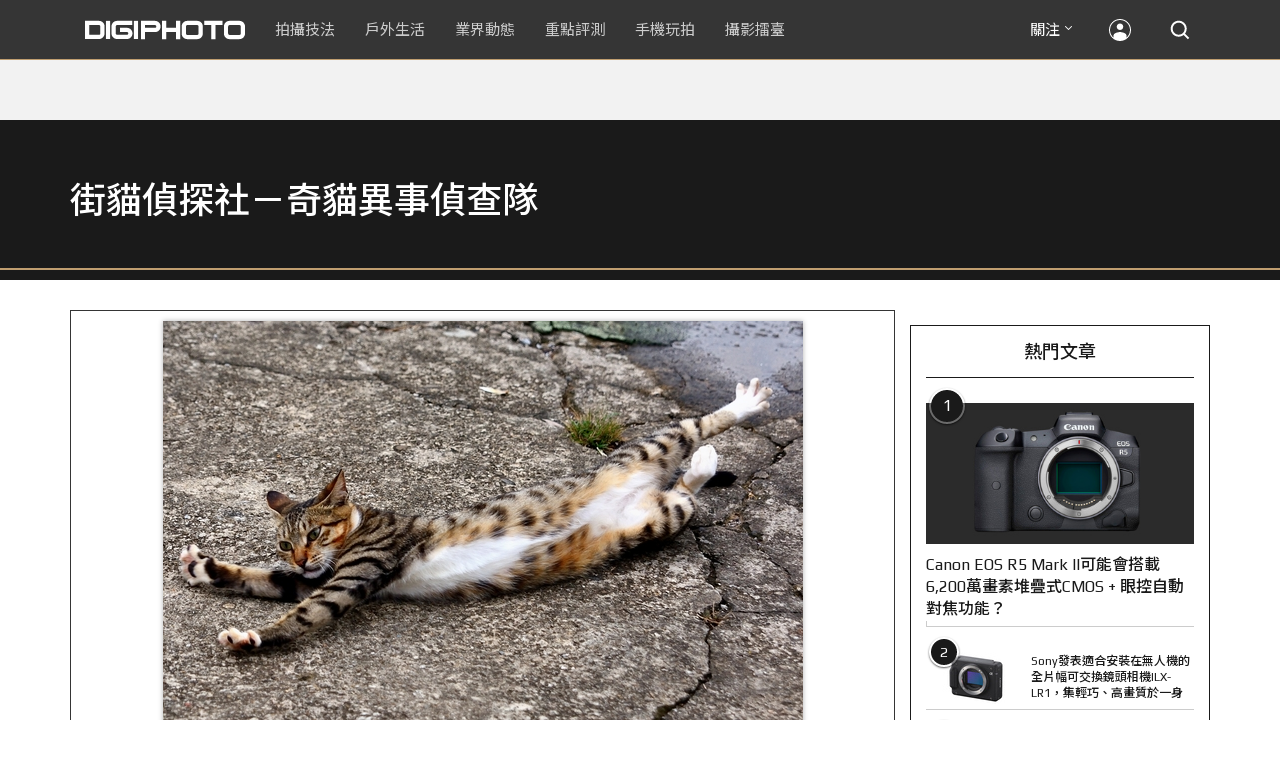

--- FILE ---
content_type: text/html; charset=utf-8
request_url: https://accounts.google.com/o/oauth2/postmessageRelay?parent=https%3A%2F%2Fdigiphoto.techbang.com&jsh=m%3B%2F_%2Fscs%2Fabc-static%2F_%2Fjs%2Fk%3Dgapi.lb.en.2kN9-TZiXrM.O%2Fd%3D1%2Frs%3DAHpOoo_B4hu0FeWRuWHfxnZ3V0WubwN7Qw%2Fm%3D__features__
body_size: 161
content:
<!DOCTYPE html><html><head><title></title><meta http-equiv="content-type" content="text/html; charset=utf-8"><meta http-equiv="X-UA-Compatible" content="IE=edge"><meta name="viewport" content="width=device-width, initial-scale=1, minimum-scale=1, maximum-scale=1, user-scalable=0"><script src='https://ssl.gstatic.com/accounts/o/2580342461-postmessagerelay.js' nonce="CPv02r8U5qPpsAK9zo3uPQ"></script></head><body><script type="text/javascript" src="https://apis.google.com/js/rpc:shindig_random.js?onload=init" nonce="CPv02r8U5qPpsAK9zo3uPQ"></script></body></html>

--- FILE ---
content_type: text/html; charset=UTF-8
request_url: https://t.ssp.hinet.net/
body_size: 61
content:
8d041521-6b60-4456-9d54-b97ceb547ac8!

--- FILE ---
content_type: text/html; charset=utf-8
request_url: https://www.google.com/recaptcha/api2/aframe
body_size: 268
content:
<!DOCTYPE HTML><html><head><meta http-equiv="content-type" content="text/html; charset=UTF-8"></head><body><script nonce="vB81pSjYHVFPn5lOCAqYnA">/** Anti-fraud and anti-abuse applications only. See google.com/recaptcha */ try{var clients={'sodar':'https://pagead2.googlesyndication.com/pagead/sodar?'};window.addEventListener("message",function(a){try{if(a.source===window.parent){var b=JSON.parse(a.data);var c=clients[b['id']];if(c){var d=document.createElement('img');d.src=c+b['params']+'&rc='+(localStorage.getItem("rc::a")?sessionStorage.getItem("rc::b"):"");window.document.body.appendChild(d);sessionStorage.setItem("rc::e",parseInt(sessionStorage.getItem("rc::e")||0)+1);localStorage.setItem("rc::h",'1768935722806');}}}catch(b){}});window.parent.postMessage("_grecaptcha_ready", "*");}catch(b){}</script></body></html>

--- FILE ---
content_type: application/javascript; charset=utf-8
request_url: https://fundingchoicesmessages.google.com/f/AGSKWxW2FRmSrfqEaFBKF7YjI1s8ubkYtR9SMbGOtaXXCCusiI00LkAAjBeL5rGDbCH1G2cMqf8rpZgB9PHRPGdhoCUUFOtsN7ul_ATMxtt80u-285a9RM-XHQrFvI7nRt8NKGHrRmULi32apo12YahvX1t8ybW-3Q3LNxkkKTxcfcWUPf77aPTshBGqxajW/_.videoad3.-Ad300x90-/frameads_.biz/ad._160_600_
body_size: -1292
content:
window['7f5cd442-364b-4f95-b870-0cc26127afd7'] = true;

--- FILE ---
content_type: application/javascript;charset=UTF-8
request_url: https://tw.popin.cc/popin_discovery/recommend?mode=new&rid=300979&url=https%3A%2F%2Fdigiphoto.techbang.com%2Fphotos%2F24544&&device=pc&media=digiphoto.techbang.com&extra=mac&agency=nissin_tw&topn=50&ad=10&r_category=all&country=tw&redirect=false&uid=634f1ddb81a4b864f2a1768935719265&info=eyJ1c2VyX3RkX29zIjoiTWFjIiwidXNlcl90ZF9vc192ZXJzaW9uIjoiMTAuMTUuNyIsInVzZXJfdGRfYnJvd3NlciI6IkNocm9tZSIsInVzZXJfdGRfYnJvd3Nlcl92ZXJzaW9uIjoiMTMxLjAuMCIsInVzZXJfdGRfc2NyZWVuIjoiMTI4MHg3MjAiLCJ1c2VyX3RkX3ZpZXdwb3J0IjoiMTI4MHg3MjAiLCJ1c2VyX3RkX3VzZXJfYWdlbnQiOiJNb3ppbGxhLzUuMCAoTWFjaW50b3NoOyBJbnRlbCBNYWMgT1MgWCAxMF8xNV83KSBBcHBsZVdlYktpdC81MzcuMzYgKEtIVE1MLCBsaWtlIEdlY2tvKSBDaHJvbWUvMTMxLjAuMC4wIFNhZmFyaS81MzcuMzY7IENsYXVkZUJvdC8xLjA7ICtjbGF1ZGVib3RAYW50aHJvcGljLmNvbSkiLCJ1c2VyX3RkX3JlZmVycmVyIjoiIiwidXNlcl90ZF9wYXRoIjoiL3Bob3Rvcy8yNDU0NCIsInVzZXJfdGRfY2hhcnNldCI6InV0Zi04IiwidXNlcl90ZF9sYW5ndWFnZSI6ImVuLXVzQHBvc2l4IiwidXNlcl90ZF9jb2xvciI6IjI0LWJpdCIsInVzZXJfdGRfdGl0bGUiOiIlRTQlQkMlQjglRTQlQkMlQjglRTYlODclQjYlRTglODUlQjAlRTclOUElODQlRTUlOTYlQjUlMjAlN0MlMjAlRTglQTElOTclRTglQjIlOTMlRTUlODElQjUlRTYlOEUlQTIlRTclQTQlQkUlRUYlQkMlOEQlRTUlQTUlODclRTglQjIlOTMlRTclOTUlQjAlRTQlQkElOEIlRTUlODElQjUlRTYlOUYlQTUlRTklOUElOEElMjAlN0MlMjBESUdJUEhPVE8iLCJ1c2VyX3RkX3VybCI6Imh0dHBzOi8vZGlnaXBob3RvLnRlY2hiYW5nLmNvbS9waG90b3MvMjQ1NDQiLCJ1c2VyX3RkX3BsYXRmb3JtIjoiTGludXggeDg2XzY0IiwidXNlcl90ZF9ob3N0IjoiZGlnaXBob3RvLnRlY2hiYW5nLmNvbSIsInVzZXJfZGV2aWNlIjoicGMiLCJ1c2VyX3RpbWUiOjE3Njg5MzU3MTkyNjYsImZydWl0X2JveF9wb3NpdGlvbiI6IiIsImZydWl0X3N0eWxlIjoiIn0=&alg=ltr&uis=%7B%22ss_fl_pp%22%3Anull%2C%22ss_yh_tag%22%3Anull%2C%22ss_pub_pp%22%3Anull%2C%22ss_im_pp%22%3Anull%2C%22ss_im_id%22%3Anull%2C%22ss_gn_pp%22%3Anull%7D&callback=_p6_a0e23e848cca
body_size: 42517
content:
_p6_a0e23e848cca({"author_name":null,"image":"","common_category":null,"image_url":null,"title":"","category":"","keyword":[],"url":"https://digiphoto.techbang.com/photos/24544","pubdate":"","related":[],"hot":[{"url":"https://digiphoto.techbang.com/posts/13576-fujifilm-x-pro4-rumors-reality-check","title":"復古旗艦接班人仍未現身？盤點 Fujifilm X-Pro4 近期傳聞與現實差距","image":"5330216d19083ae2b31c6fa0ab5d1943.jpg","pubdate":"202601190000000000","category":"業界動態","common_category":["lifestyle","social"],"image_url":"https://cdn1-digiphoto.techbang.com/system/revision_images/13576/large/X-Pro_4.jpg?1768792616","img_chine_url":"5330216d19083ae2b31c6fa0ab5d1943_160.jpg","task":"techbang_digiphoto_task","safe_text":true,"tag":"go_cluster","score":329},{"url":"https://digiphoto.techbang.com/posts/13573-sony-imaging-next-big-innovation-2026-2027","title":"影像產業的下一個震撼？Sony 2026-2027 年度計畫傳將迎來「巨大式創新」","image":"d21f2eafeea4b9cf48ed7a64905857f1.jpg","pubdate":"202601160000000000","category":"業界動態","common_category":["digital","business"],"image_url":"https://cdn2-digiphoto.techbang.com/system/revision_images/13573/large/Sony_Alpha.jpg?1768526146","img_chine_url":"d21f2eafeea4b9cf48ed7a64905857f1_160.jpg","task":"techbang_digiphoto_task","safe_text":true,"tag":"go_cluster","score":259},{"url":"https://digiphoto.techbang.com/posts/13578-sony-square-global-shutter-imx928-imx929","title":"Sony 宣布推出更多款方形全域快門感光元件：IMX928、IMX929","image":"1fe9c42c9540cc421f4f01975c3f4d14.jpg","pubdate":"202601200000000000","category":"業界動態","common_category":["digital","lifestyle"],"image_url":"https://cdn0-digiphoto.techbang.com/system/revision_images/13578/large/Sony_IMX927-1.jpg?1768840085","img_chine_url":"1fe9c42c9540cc421f4f01975c3f4d14_160.jpg","task":"techbang_digiphoto_task","safe_text":true,"tag":"go_cluster","score":77},{"url":"https://digiphoto.techbang.com/posts/13571-nikon-2026-product-roadmap-red-integration","title":"旗艦進化與影像革新：Nikon 2026 年度產品佈局與 RED 技術整合預測","image":"f2a0fd1a28583af1047726b5a7a60a51.jpg","pubdate":"202601150000000000","category":"業界動態","common_category":["digital","beauty"],"image_url":"https://cdn1-digiphoto.techbang.com/system/revision_images/13571/large/Nikon.jpg?1768443140","img_chine_url":"f2a0fd1a28583af1047726b5a7a60a51_160.jpg","task":"techbang_digiphoto_task","safe_text":true,"tag":"go_cluster","score":60},{"url":"https://digiphoto.techbang.com/posts/13569-canon-telephoto-lens-control-patent","title":"遠端操控不再是夢？Canon 公開內建增距鏡「手電一體」控制新專利","image":"c1f75d1654a64f38836ca71c8b5aeae5.jpg","pubdate":"202601140000000000","category":"業界動態","common_category":["digital","business"],"image_url":"https://cdn1-digiphoto.techbang.com/system/revision_images/13569/large/Canon-0.jpg?1768357616","img_chine_url":"c1f75d1654a64f38836ca71c8b5aeae5_160.jpg","task":"techbang_digiphoto_task","safe_text":true,"tag":"go_cluster","score":36},{"url":"https://digiphoto.techbang.com/posts/13574-viltrox-l-mount-autofocus-lens-february-launch","title":"L 接環陣容戰力補強！Viltrox 首款 L-mount 自動對焦鏡頭傳於 2 月正式發表","image":"f494823f33a0e242134f618ce08bd160.jpg","pubdate":"202601160000000000","category":"業界動態","common_category":["digital","sports"],"image_url":"https://cdn2-digiphoto.techbang.com/system/revision_images/13574/large/VILTROX-L-mount-AF-0.jpg?1768530673","img_chine_url":"f494823f33a0e242134f618ce08bd160_160.jpg","task":"techbang_digiphoto_task","safe_text":true,"tag":"go_cluster","score":31},{"url":"https://digiphoto.techbang.com/posts/13567-joel-meyerowitz-leica-fotograf-des-jahres-2025","title":"街頭攝影大師的啟蒙瞬間：喬爾．梅耶羅維茨早期傑作獲選「2025 徠卡年度照片」","image":"f9077f82ea0d51920026fe8def1bdfa1.jpg","pubdate":"202601130000000000","category":"業界動態","common_category":["lifestyle","social"],"image_url":"https://cdn2-digiphoto.techbang.com/system/revision_images/13567/large/Leica-0.jpg?1768275263","img_chine_url":"f9077f82ea0d51920026fe8def1bdfa1_160.jpg","task":"techbang_digiphoto_task","safe_text":true,"tag":"go_cluster","score":31},{"url":"https://digiphoto.techbang.com/posts/13566-canon-powershot-g7x-mark-iii-successor-rumored","title":"經典不死！傳 Canon PowerShot G7 X Mark III 的後繼機種有望在今年年底前推出？","image":"736031b8b08ee81a86dbdb89ab7bf8da.jpg","pubdate":"202601130000000000","category":"業界動態","common_category":["digital","economy"],"image_url":"https://cdn1-digiphoto.techbang.com/system/revision_images/13566/large/Canon_PowerShot_G7_Mark_III.jpg?1768270774","img_chine_url":"736031b8b08ee81a86dbdb89ab7bf8da_160.jpg","task":"techbang_digiphoto_task","safe_text":true,"tag":"go_cluster","score":23},{"url":"https://digiphoto.techbang.com/posts/13570-ricoh-gr-iv-monochrome-announced","title":"Ricoh 發表黑白隨身機 GR IV Monochrome，售價約新台幣 71,500 元","image":"e7e45ebe5a7f7b39cee947b44f791fe4.jpg","pubdate":"202601150000000000","category":"業界動態","common_category":["digital","economy"],"image_url":"https://cdn2-digiphoto.techbang.com/system/revision_images/13570/large/GR_IV_Monochrome-0.jpg?1768441185","img_chine_url":"e7e45ebe5a7f7b39cee947b44f791fe4_160.jpg","task":"techbang_digiphoto_task","safe_text":true,"tag":"go_cluster","score":20},{"url":"https://digiphoto.techbang.com/posts/13557-fuji-instax-mini-evo-cinema-8mm-camera","title":"富士發表 instax mini Evo Cinema，首創 8mm 攝影機手感與影片馬上看體驗","image":"3aba5548628d3ed5dd7b0ad4daee0e08.jpg","pubdate":"202601070000000000","category":"業界動態","common_category":["lovemarrige","digital"],"image_url":"https://cdn2-digiphoto.techbang.com/system/revision_images/13557/large/instax_mini_Evo_Cinema-000.jpg?1767775838","img_chine_url":"3aba5548628d3ed5dd7b0ad4daee0e08_160.jpg","task":"techbang_digiphoto_task","safe_text":true,"tag":"go_cluster","score":19},{"url":"https://digiphoto.techbang.com/posts/12950-2025-six-types-of-body-worn-camera-purchase-guide-easy-to-take-photos-quality-is-paramount","title":"2025六大類型隨身相機選購指南！輕鬆拍照畫質至上","image":"07cfb9306ceeadfab40c0902ff8779b0.jpg","pubdate":"202412240000000000","category":"拍攝技法","safe_text":true,"common_category":["digital","business"],"image_url":"https://cdn1-digiphoto.techbang.com/system/revision_images/12950/large/Camera-01.jpg?1735009997","task":"techbang_digiphoto_task","score":14},{"url":"https://digiphoto.techbang.com/posts/13506-canon-retro-camera-32mp-full-frame-sensor-2026","title":"Canon 復古相機傳聞規格曝光：搭載 3,250 萬像素全片幅感光元件，預計 2026 年問世","image":"9e49028d423db89847c8f7cb4fb50d18.jpg","pubdate":"202512080000000000","category":"業界動態","common_category":["digital","beauty"],"image_url":"https://cdn2-digiphoto.techbang.com/system/revision_images/13506/large/ae1rfheader-0.jpg?1765158580","img_chine_url":"9e49028d423db89847c8f7cb4fb50d18_160.jpg","task":"techbang_digiphoto_task","safe_text":true,"tag":"go_cluster","score":13},{"url":"https://digiphoto.techbang.com/posts/556-novice-compulsory-credits-p-a","title":"攝影新手 基礎班： P、A、S、M 拍攝模式 先搞懂","image":"","pubdate":"201101310000000000","category":"拍攝技法","safe_text":true,"common_category":["business","digital"],"image_url":null,"task":"techbang_digiphoto_task","score":13},{"url":"https://digiphoto.techbang.com/posts/13577-voigtlander-portrait-heliar-75mm-f18","title":"經典光學與現代機能的交會：福論達 Portrait Heliar 75mm F1.8 雙接環版本正式登場","image":"86648fcebcc99faeabe919eb4308a07d.jpg","pubdate":"202601200000000000","category":"業界動態","common_category":["digital","fashion"],"image_url":"https://cdn1-digiphoto.techbang.com/system/revision_images/13577/large/Portrait_Heliar_75mm_F1.8-0.jpg?1768815816","img_chine_url":"86648fcebcc99faeabe919eb4308a07d_160.jpg","task":"techbang_digiphoto_task","safe_text":true,"tag":"go_cluster","score":12},{"url":"https://digiphoto.techbang.com/posts/13568-fuji-xf-18mm-f2-patent","title":"經典餅乾鏡迎來改款曙光？富士公開新款 XF 18mm F2 定焦鏡頭的內對焦專利","image":"356a053e47fcb1c56b73ff11212fba9e.jpg","pubdate":"202601140000000000","category":"業界動態","common_category":["lifestyle","social"],"image_url":"https://cdn1-digiphoto.techbang.com/system/revision_images/13568/large/XF_18mm_F2_R-0.jpg?1768354422","img_chine_url":"356a053e47fcb1c56b73ff11212fba9e_160.jpg","task":"techbang_digiphoto_task","safe_text":true,"tag":"go_cluster","score":12},{"url":"https://digiphoto.techbang.com/posts/1110","title":"相機背帶綁法 教學 | DIGIPHOTO-用鏡頭享受生命","image":"b1baa19b0cc21b195033077c3f612657.jpg","pubdate":"000000000000000000","category":"","safe_text":true,"common_category":["business"],"image_url":"https://digiphoto.techbang.com/cover_images/headline/missing.png","score":9},{"url":"https://digiphoto.techbang.com/posts/13564-fujifilm-x-half-white-edition","title":"Fujifilm X-Half 白色版驚喜亮相，引領數位半格機的純白文青風暴","image":"423ec03b9b5b52a60071dda8f1011a04.jpg","pubdate":"202601120000000000","category":"業界動態","common_category":["trip","sports"],"image_url":"https://cdn1-digiphoto.techbang.com/system/revision_images/13564/large/X_half-white-0.jpg?1768187485","img_chine_url":"423ec03b9b5b52a60071dda8f1011a04_160.jpg","task":"techbang_digiphoto_task","safe_text":true,"tag":"go_cluster","score":9},{"url":"https://digiphoto.techbang.com/posts/13575-nikon-viltrox-patent-lawsuit-china-z-mount","title":"Nikon 於中國對 Viltrox 提起專利訴訟，焦點疑指向新發表的 Z 接環增距鏡","image":"036fd8bb783a43c8001fe74bc9f6c47b.jpg","pubdate":"202601190000000000","category":"業界動態","common_category":["digital","carbike"],"image_url":"https://cdn1-digiphoto.techbang.com/system/revision_images/13575/large/Nikon_Viltrox.jpg?1768788203","img_chine_url":"036fd8bb783a43c8001fe74bc9f6c47b_160.jpg","task":"techbang_digiphoto_task","safe_text":true,"tag":"go_cluster","score":9},{"url":"https://digiphoto.techbang.com/posts/13565-fujifilm-x-t6-rumored-for-2026","title":"傳聞富士預計將在 2026 年 9 月發表最新旗艦相機 Fujifilm X-T6？","image":"c8f0d669d2ad4850bbf07ec284aad112.jpg","pubdate":"202601130000000000","category":"業界動態","common_category":["lifestyle","social"],"image_url":"https://cdn1-digiphoto.techbang.com/system/revision_images/13565/large/X-T6.jpg?1768267345","img_chine_url":"c8f0d669d2ad4850bbf07ec284aad112_160.jpg","task":"techbang_digiphoto_task","safe_text":true,"tag":"go_cluster","score":9},{"url":"https://digiphoto.techbang.com/posts/13466-godox-it32-modular-flash-x5-trigger","title":"神牛發表 Godox iT32 模組化閃光燈：X5 觸發器實現一燈通吃多品牌 TTL 系統","image":"485ee2eb2f90231b19809dca976ce709.jpg","pubdate":"202511110000000000","category":"業界動態","safe_text":true,"common_category":["digital","business"],"image_url":"https://cdn1-digiphoto.techbang.com/system/revision_images/13466/large/Godox-0.jpg?1762835792","task":"techbang_digiphoto_task","score":8},{"url":"https://digiphoto.techbang.com/posts/2867-iii-photography-photographing-vent-can-thoroughly-uncomfortable-emotions","title":"驚聲尖叫玩攝影，拍照也能徹底發洩不爽情緒！ | DIGIPHOTO-用鏡頭享受生命","image":"b1baa19b0cc21b195033077c3f612657.jpg","pubdate":"000000000000000000","category":"","safe_text":true,"common_category":["lovemarrige"],"image_url":"https://digiphoto.techbang.com/cover_images/headline/missing.png","score":8},{"url":"https://digiphoto.techbang.com/posts/13556-fujifilm-xh2-firmware-update-130","title":"質感與機能同步進化：Fujifilm X half 迎來 Ver.1.30 重大韌體更新","image":"c9610276bda6f6b924b2ce5b4096990c.jpg","pubdate":"202601070000000000","category":"業界動態","common_category":["lovemarrige","digital"],"image_url":"https://cdn1-digiphoto.techbang.com/system/revision_images/13556/large/X_half.jpg?1767749943","img_chine_url":"c9610276bda6f6b924b2ce5b4096990c_160.jpg","task":"techbang_digiphoto_task","safe_text":true,"tag":"go_cluster","score":6},{"url":"https://digiphoto.techbang.com/posts/13525-ricoh-gr-iv-hdf-announced","title":"理光正式發表 RICOH GR IV HDF：搭載獨家擴散濾鏡，2026 年 1 月 16 日正式發售","image":"bca6dcecde016e5b86b2fe10b1c2823e.jpg","pubdate":"202512180000000000","category":"業界動態","common_category":["digital","education"],"image_url":"https://cdn1-digiphoto.techbang.com/system/revision_images/13525/large/GR_IV_HDF-0.jpg?1766021940","img_chine_url":"bca6dcecde016e5b86b2fe10b1c2823e_160.jpg","task":"techbang_digiphoto_task","safe_text":true,"tag":"go_cluster","score":6},{"url":"https://digiphoto.techbang.com/posts/3908-olympus-xz-2-large-aperture-f18-function-comprehensive-evolution-demo-evaluation","title":"Olympus XZ-2評測：大光圈F1.8、機能全面進化 | DIGIPHOTO-用鏡頭享受生命","image":"b1baa19b0cc21b195033077c3f612657.jpg","pubdate":"000000000000000000","category":"","safe_text":true,"common_category":["business","digital"],"image_url":"https://digiphoto.techbang.com/cover_images/headline/missing.png","score":5},{"url":"https://digiphoto.techbang.com/posts/13488-2026-content-creator-camera-buying-guide","title":"2026 年內容創作者相機選購指南！五大需求助你選出好相機","image":"d4b78a9d41b3e8d9f10fb3f8a62764f8.jpg","pubdate":"202511260000000000","category":"拍攝技法","common_category":["fashion","digital"],"image_url":"https://cdn2-digiphoto.techbang.com/system/revision_images/13488/large/C-00.jpg?1764064322","img_chine_url":"d4b78a9d41b3e8d9f10fb3f8a62764f8_160.jpg","task":"techbang_digiphoto_task","safe_text":true,"tag":"go_cluster","score":5},{"url":"https://digiphoto.techbang.com/posts/13572-synnex-dji-price-cut-due-to-tax-break","title":"攝影玩家利多！聯強響應貨物稅新制，DJI 熱門攝錄影設備即日起最高降幅達 14%","image":"b71da7f8d40d55a671e87fb959f3f39e.jpg","pubdate":"202601150000000000","category":"新聞稿","common_category":["business","digital"],"image_url":"https://cdn1-digiphoto.techbang.com/system/revision_images/13572/large/DJI-1.jpg?1768462379","img_chine_url":"b71da7f8d40d55a671e87fb959f3f39e_160.jpg","task":"techbang_digiphoto_task","safe_text":true,"tag":"go_cluster","score":5},{"url":"https://digiphoto.techbang.com/posts/12969-fujifilm-x-m5","title":"不容小覷的輕巧入門機！FUJIFILM X-M5 快速評測","image":"0929836f275f4b4506a59fc59bd1da84.jpg","pubdate":"202501080000000000","category":"拍攝技法","safe_text":false,"common_category":["digital","business"],"image_url":"https://cdn1-digiphoto.techbang.com/system/revision_images/12969/large/X-M5-00.jpg?1736156124","task":"techbang_digiphoto_task","score":5},{"url":"https://digiphoto.techbang.com/posts/12943-panasonic-lumix-tz99and-m43lumix-g99-ii","title":"Panasonic無預警發表高倍率隨身相機LUMIX TZ99，以及M43新機LUMIX G99 II","image":"4165b16d93ee2492c87732729b780e8d.jpg","pubdate":"202412180000000000","category":"業界動態","safe_text":true,"common_category":["digital","business"],"image_url":"https://cdn0-digiphoto.techbang.com/system/revision_images/12943/large/%E6%9C%AA%E5%91%BD%E5%90%8D-1.jpg?1734428002","task":"techbang_digiphoto_task","score":5},{"url":"https://digiphoto.techbang.com/posts/11962-12-tips-for-improving-landscape-photography-part-i","title":"【拍攝技法】提升風景攝影水準的12大建議（上）","image":"61cdc7f5cd9a64b7ec1effd04d992752.jpg","pubdate":"202302150000000000","category":"拍攝技法","safe_text":false,"common_category":["business","lifestyle"],"image_url":"https://cdn2-digiphoto.techbang.com/system/revision_images/11962/large/01.jpg?1676359627","task":"techbang_digiphoto_task","score":4},{"url":"https://digiphoto.techbang.com/posts/13298-tamron-canon-rf-nikon-z-18-300mm-f35-63-di-iii-a-vc-vxd","title":"Tamron 發布 Canon RF 和 Nikon Z 接環的 18-300mm F3.5-6.3 Di III-A VC VXD","image":"290ea1a92e443f00cf95398f164c3917.jpg","pubdate":"202508080000000000","category":"業界動態","safe_text":true,"common_category":["digital","carbike"],"image_url":"https://cdn0-digiphoto.techbang.com/system/revision_images/13298/large/Tamron_B061-0.jpg?1754617465","task":"techbang_digiphoto_task","score":4},{"url":"https://digiphoto.techbang.com/posts/13562-canon-eos-r7-mark-ii-rumored-specs","title":"Canon EOS R7 Mark II 傳聞規格流出，APS-C 旗艦王者呼之欲出","image":"3f76888098d8c0fcebd9dc0244377464.jpg","pubdate":"202601090000000000","category":"業界動態","common_category":["digital","beauty"],"image_url":"https://cdn0-digiphoto.techbang.com/system/revision_images/13562/large/EOS_R7_Mark_II.jpg?1767924843","img_chine_url":"3f76888098d8c0fcebd9dc0244377464_160.jpg","task":"techbang_digiphoto_task","safe_text":true,"tag":"go_cluster","score":4},{"url":"https://digiphoto.techbang.com/posts/9806-how-to-use-white-balance-to-change-the-mood-of-a-photo","title":"如何利用白平衡來改變照片的情緒？ | DIGIPHOTO-用鏡頭享受生命","image":"582b2a0969509f74fb6904a0eba02648.jpg","pubdate":"000000000000000000","category":"","safe_text":true,"common_category":["business"],"image_url":"https://cdn1-digiphoto.techbang.com/system/cover_images/9806/headline/002.png?1539957379","score":4},{"url":"https://digiphoto.techbang.com/posts/13536-2025-camera-rental-market-canon-sony-mirrorless","title":"2025 攝影器材市場風向球：Canon 與 Sony 穩坐出租榜龍頭，無反相機全面接管市場","image":"03d7444733b2d2ad95b3ad4515ab00af.jpg","pubdate":"202512230000000000","category":"業界動態","common_category":["digital","business"],"image_url":"https://cdn1-digiphoto.techbang.com/system/revision_images/13536/large/Camera.jpg?1766458836","img_chine_url":"03d7444733b2d2ad95b3ad4515ab00af_160.jpg","task":"techbang_digiphoto_task","safe_text":true,"tag":"go_cluster","score":4},{"url":"https://digiphoto.techbang.com/posts/12272-the-best-example-of-a-portable-machine-that-sharpens-a-sword-in-four-years-leica-q3-quick-review","title":"四年磨一劍之隨身機最佳典範！LEICA Q3快速評測","image":"eeb258bd3cab68f8167a3d4f4ca3ccc6.jpg","pubdate":"202309180000000000","category":"拍攝技法","safe_text":true,"common_category":["digital","business"],"image_url":"https://cdn2-digiphoto.techbang.com/system/revision_images/12272/large/LEICA_Q3-01.jpg?1695005407","task":"techbang_digiphoto_task","score":3},{"url":"https://digiphoto.techbang.com/posts/13435-black-and-white-photography-tips","title":"從灰階看世界：打造引人入勝的黑白攝影作品之關鍵技巧大公開","image":"bff305cb7752b5781ec8c76f44d2867b.jpg","pubdate":"202510290000000000","category":"拍攝技法","safe_text":true,"common_category":["fashion","lifestyle"],"image_url":"https://cdn2-digiphoto.techbang.com/system/revision_images/13435/large/B-01.jpg?1761556924","task":"techbang_digiphoto_task","score":3},{"url":"https://digiphoto.techbang.com/posts/13553-2025-photography-market-kodak-zoom-lens","title":"2025 年攝影器材市場年度觀察：柯達隨身機驚喜奪冠，變焦鏡頭穩坐市場主流","image":"39d6c6e0550fe94c8c9e930f29c5ed98.jpg","pubdate":"202601060000000000","category":"業界動態","common_category":["digital","business"],"image_url":"https://cdn0-digiphoto.techbang.com/system/revision_images/13553/large/Map_Camera_2026.jpg?1767664000","img_chine_url":"39d6c6e0550fe94c8c9e930f29c5ed98_160.jpg","task":"techbang_digiphoto_task","safe_text":true,"tag":"go_cluster","score":3},{"url":"https://digiphoto.techbang.com/posts/13156-rumoured-that-sony-may-release-two-new-cameras-in-may-one-of-which-will-be-a-new-model-of-the-a7c-series","title":"傳聞 Sony 可能會在 5 月發布兩款新相機，其中一款會是 A7C 系列的全新機種？","image":"276b6daa42e210346c3bf48bbacb5343.jpg","pubdate":"202505060000000000","category":"業界動態","safe_text":true,"common_category":["digital","business"],"image_url":"https://cdn0-digiphoto.techbang.com/system/revision_images/13156/large/Sony-May-0.jpg?1746497645","task":"techbang_digiphoto_task","score":3},{"url":"https://digiphoto.techbang.com/posts/13050-sigma-16-300mm-f35-67-dc-os-24-450mm","title":"SIGMA 發表 16-300mm F3.5-6.7 DC OS！首款等效 24-450mm 的高倍率變焦旅遊鏡頭","image":"c59caa1c69ff1a2cea04736a7a5acd66.jpg","pubdate":"202502240000000000","category":"業界動態","safe_text":true,"common_category":["digital","lifestyle"],"image_url":"https://cdn1-digiphoto.techbang.com/system/revision_images/13050/large/16-300mm_F3.5-6.7_DC_OS-0.jpg?1740379846","task":"techbang_digiphoto_task","score":3},{"url":"https://digiphoto.techbang.com/posts/12757-fujifilm-x100vi-rapid-review","title":"高顏值╳高畫質╳高性能！FUJIFILM X100VI快速評測","image":"277e10fd4f86b6d3ac37f8ddc785b8a3.jpg","pubdate":"202408200000000000","category":"拍攝技法","safe_text":true,"common_category":["digital","business"],"image_url":"https://cdn2-digiphoto.techbang.com/system/revision_images/12757/large/X100VI-0.jpg?1724136870","task":"techbang_digiphoto_task","score":3},{"url":"https://digiphoto.techbang.com/posts/12253-could-the-canon-eos-r5-mark-ii-come-with-62-million-pixel-stacked-cmos-eye-af","title":"Canon EOS R5 Mark II可能會搭載6,200萬畫素堆疊式CMOS + 眼控自動對焦功能？","image":"1aa6c8c471c9d97cfe9e2f9e9a5cbf5e.jpg","pubdate":"202309070000000000","category":"業界動態","safe_text":true,"common_category":["digital","carbike"],"image_url":"https://cdn2-digiphoto.techbang.com/system/revision_images/12253/large/eosr52header2023-1536x518.jpg?1694055911","task":"techbang_digiphoto_task","score":3},{"url":"https://digiphoto.techbang.com/posts/5149-nikon-1-x-suitable-for-novice-parents-and-pet-owners-of-the-rapid-micro-monocular","title":"Nikon 1 J3：適合新手爸媽和寵物主人的急速微單眼 | DIGIPHOTO-用鏡頭享受生命","image":"cd2bd9a29e4c774bf7b16c0d31f2eb3a.jpg","pubdate":"000000000000000000","category":"","safe_text":false,"common_category":["digital"],"image_url":"https://cdn1-digiphoto-techbang.pixfs.net/system/cover_images/5149/headline/993639_10200765133704554_505396347_n.jpg?1375686223","score":3},{"url":"https://digiphoto.techbang.com/posts/12035-6-photography-tricks-to-harness-ultra-wide-angle-lenses-master-the-ultra-wide-angle-and-shoot-a-piece-of-the-sky","title":"【拍攝技法】駕馭超廣角鏡頭的6招攝影術！掌握超廣角，拍出一片天","image":"5ad5c0ab3747883609867fc43d58fe2f.jpg","pubdate":"202304130000000000","category":"拍攝技法","safe_text":true,"common_category":["business","lifestyle"],"image_url":"https://cdn0-digiphoto.techbang.com/system/revision_images/12035/large/1-79.jpg?1681292924","task":"techbang_digiphoto_task","score":3},{"url":"https://digiphoto.techbang.com/posts/12887-fujifilm-x-t50-quick-review","title":"直覺玩轉影像色彩！FUJIFILM X-T50快速評測","image":"e08fddea6880732de9c14f55bd7ffd0a.jpg","pubdate":"202411140000000000","category":"拍攝技法","safe_text":false,"common_category":["digital","business"],"image_url":"https://cdn1-digiphoto.techbang.com/system/revision_images/12887/large/XT-50_01.jpg?1731480954","task":"techbang_digiphoto_task","score":3},{"url":"https://digiphoto.techbang.com/posts/10203-voigtlander-apo-lanthar-50mm-f2-for-e-mount","title":"迷人の標準之瞳：Voigtlander APO-LANTHAR 50mm F2 for E-mount | DIGIPHOTO-用鏡頭享受生命","image":"cf0bfda8a0bac2df14b3c4499ba9c8a5.jpg","pubdate":"202004010000000000","category":"","safe_text":true,"common_category":["digital","business"],"image_url":"https://cdn2-digiphoto.techbang.com/system/cover_images/10203/headline/%E4%BD%B5%E5%9C%96%E7%89%88%E5%9E%8B680x383-R.jpg?1585721942","task":"techbang_digiphoto_task","score":3},{"url":"https://digiphoto.techbang.com/posts/12505-get-your-camera-readymars-alloy-star-before-dawn-on-february-23rd-the-dawn-of-the-god-of-war-and-the-goddess","title":"準備好你的相機！2月23日拂曉前火星合金星，戰神與女神的曙光之約！","image":"b9dcb854a8ae27a060cab76901d8a677.jpg","pubdate":"202402220000000000","category":"拍攝技法","safe_text":true,"common_category":["lifestyle","fashion"],"image_url":"https://cdn2-digiphoto.techbang.com/system/revision_images/12505/large/star-0.jpg?1708569786","task":"techbang_digiphoto_task","score":2},{"url":"https://digiphoto.techbang.com/posts/13225-adobe-lightrooms-latest-ai-features-people-removal-and-reflection-removal-are-shared-with-each-other","title":"Adobe Lightroom 最新 AI 功能「人物移除」、「反光移除」試玩心得分享","image":"ae30534e7baa3fdf076765af27ac054e.jpg","pubdate":"202506200000000000","category":"拍攝技法","safe_text":true,"common_category":["business","digital"],"image_url":"https://cdn0-digiphoto.techbang.com/system/revision_images/13225/large/Lr-00.jpg?1750321741","task":"techbang_digiphoto_task","score":2},{"url":"https://digiphoto.techbang.com/posts/13500-canon-eos-r5-mark-ii-eos-r1-firmware-update-february","title":"傳聞成真？Canon EOS R5 Mark II 與 EOS R1 重大韌體更新有望在二月發布","image":"de7f86a4bb19dffe01f7b75fa542fcc8.jpg","pubdate":"202512040000000000","category":"業界動態","common_category":["digital","beauty"],"image_url":"https://cdn2-digiphoto.techbang.com/system/revision_images/13500/large/Canon_R5_Mark_II.jpg?1764810464","img_chine_url":"de7f86a4bb19dffe01f7b75fa542fcc8_160.jpg","task":"techbang_digiphoto_task","safe_text":true,"tag":"go_cluster","score":2},{"url":"https://digiphoto.techbang.com/posts/2254-tamron-sp-70-300mm-f4-56-di-vc-usd-powerful-debut-60-anniversary-a005","title":"Tamron SP 70-300mm F4-5.6 Di VC USD 評測報告 | DIGIPHOTO-用鏡頭享受生命","image":"b1baa19b0cc21b195033077c3f612657.jpg","pubdate":"000000000000000000","category":"","safe_text":true,"common_category":["digital"],"image_url":"https://digiphoto.techbang.com/cover_images/headline/missing.png","score":2},{"url":"https://digiphoto.techbang.com/posts/13443-sandmarc-iphone-17-pro-telephoto-lens-16x-zoom","title":"Sandmarc 推出專屬 iPhone 17 Pro 系列的望遠鏡頭，將光學變焦最高推升至 16 倍","image":"ade2b5721ba0aeb707884816370cf8e7.jpg","pubdate":"202510300000000000","category":"手機玩拍","safe_text":true,"common_category":["digital","business"],"image_url":"https://cdn0-digiphoto.techbang.com/system/revision_images/13443/large/Sandmarc-0.JPG?1761794834","task":"techbang_digiphoto_task","score":2},{"url":"https://digiphoto.techbang.com/posts/13431-fuji-x-t30-iii-xc-13-33mm-announced","title":"輕巧經典再升級：富士正式發表 X-T30 III 和 XC 13-33mm F3.5-6.3 OIS","image":"4bc814d26df8455f524ed3539032c762.jpg","pubdate":"202510230000000000","category":"業界動態","safe_text":true,"common_category":["digital","business"],"image_url":"https://cdn1-digiphoto.techbang.com/system/revision_images/13431/large/X-T30_III-0.jpg?1761202146","task":"techbang_digiphoto_task","score":2}],"share":0,"pop":[],"ad":[{"_id":"66988ede324ed162a18b4567","dsp":"boardciel","title":"旅行老是上廁所？穿添寧敢動褲！速乾快吸，簡單好穿脫","image":"https://crs.rixbeedesk.com/95d1b3/fc298da83f3da22e7d83248f678c4aae.jpg","origin_url":"https://crs.rixbeedesk.com/ju2.html?rix_callback=895a22fe2bf34715bb36dd6ed21fc16a&rix_region=ap-b&rix_tnt=1375&rix_uuid=634f1ddb81a4b864f2a1768935719265&redirect_url=https%3A%2F%2Fwww.momoshop.com.tw%2Fgoods%2FGoodsDetail.jsp%3Fi_code%3D13137877%26osm%3Dt04%26utm_source%3DBD_008392%26utm_medium%3DPOPIN-tena2026Q1ok%26scm_activity%3D202601160257xo8swb3v%26rix_callback%3D895a22fe2bf34715bb36dd6ed21fc16a%26rix_region%3Dap-b%26rix_tnt%3D1375%26rix_uuid%3D634f1ddb81a4b864f2a1768935719265","url":"https://a.popin.cc/popin_redirect/redirect?lp=https%3A%2F%2Fcrs.rixbeedesk.com%2Fju2.html%3Frix_callback%3D895a22fe2bf34715bb36dd6ed21fc16a%26rix_region%3Dap-b%26rix_tnt%3D1375%26rix_uuid%3D634f1ddb81a4b864f2a1768935719265%26redirect_url%3Dhttps%253A%252F%252Fwww.momoshop.com.tw%252Fgoods%252FGoodsDetail.jsp%253Fi_code%253D13137877%2526osm%253Dt04%2526utm_source%253DBD_008392%2526utm_medium%253DPOPIN-tena2026Q1ok%2526scm_activity%253D202601160257xo8swb3v%2526rix_callback%253D895a22fe2bf34715bb36dd6ed21fc16a%2526rix_region%253Dap-b%2526rix_tnt%253D1375%2526rix_uuid%253D634f1ddb81a4b864f2a1768935719265&data=[base64]&token=d8a628f733e7054f8f34&t=1768935720827&uid=634f1ddb81a4b864f2a1768935719265&crypto=S5DMFVONzg81YTR8bP3D4OC4iFJ5BBRpejUABMTxr7g=","imp":"https://a.popin.cc/popin_redirect/redirect?lp=&data=[base64]&token=d8a628f733e7054f8f34&t=1768935720827&uid=634f1ddb81a4b864f2a1768935719265&type=imp","media":"添寧成人紙尿褲","campaign":"66988e2f324ed153b18b4567","nid":"66988ede324ed162a18b4567","imptrackers":["https://ap-b.trk.rixbeedesk.com/rix/track?event=1&info=[base64]","https://ap-b.trk.rixbeedesk.com/rix/track?event=2&info=[base64]","https://apse.trk.rixengine.com/win?tid=61a725cd55564b2e984d45607a228e94&info=[base64]&price=0.089","https://apse.trk.rixengine.com/imp?tid=61a725cd55564b2e984d45607a228e94&info=[base64]&price=0.089","https://boardciel.apse.svr.rixengine.com/tracker/cap?info=[base64]","https://www.facebook.com/tr?id=1449548189487859&ev=popInimp&noscript=1"],"clicktrackers":["https://ap-b.trk.rixbeedesk.com/rix/track?event=3&info=[base64]","https://apse.trk.rixengine.com/clk?tid=61a725cd55564b2e984d45607a228e94&info=[base64]&price=0.089"],"score":0.0027231662226415085,"score2":0.0027231662226415085,"privacy":"","image_fit":true},{"_id":"661e6535324ed172b08b4568","dsp":"appier","title":"楓之谷世界 Artale 神木村開放","image":"https://cr.adsappier.com/i/ed29acf0-8e19-4aee-8def-33fe457d9502/4LEayMR_1764814050731_0.jpeg","origin_url":"https://tw.c.appier.net/xclk?bidobjid=eqFdNf0XAQqv5C67KNFvaQ&cid=UT1gSoEXQL-tBE-pl1JEBQ&crid=Lghxx3fuQTeO0YBHDT2Aeg&crpid=PKfN6SsFTDq0WAsY_BaJOA&soid=WYaH&partner_id=0ZbOxc8zecjd&bx=Cylxwnu_orMmKquP2rfzo0uP70oD7nx1wmQ121lfc8JEZbNBJbA9JbiqcblNUYZ9wmOWu1x1c8sRuqaRK4lNZLM12qu-uYOPuqa1U8Squ1x1U8A121uVo4u-uYOPJ1u_uqGxKqGsKqZ9o4lO&ui=CylYc8Myuqa1oyQV7nQyoyQV7r6_2qGxujR&consent=1&ddhh=oqdW7d","url":"https://a.popin.cc/popin_redirect/redirect?lp=https%3A%2F%2Ftw.c.appier.net%2Fxclk%3Fbidobjid%3DeqFdNf0XAQqv5C67KNFvaQ%26cid%3DUT1gSoEXQL-tBE-pl1JEBQ%26crid%3DLghxx3fuQTeO0YBHDT2Aeg%26crpid%3DPKfN6SsFTDq0WAsY_BaJOA%26soid%3DWYaH%26partner_id%3D0ZbOxc8zecjd%26bx%3DCylxwnu_orMmKquP2rfzo0uP70oD7nx1wmQ121lfc8JEZbNBJbA9JbiqcblNUYZ9wmOWu1x1c8sRuqaRK4lNZLM12qu-uYOPuqa1U8Squ1x1U8A121uVo4u-uYOPJ1u_uqGxKqGsKqZ9o4lO%26ui%3DCylYc8Myuqa1oyQV7nQyoyQV7r6_2qGxujR%26consent%3D1%26ddhh%3DoqdW7d&data=[base64]&token=d8f683bdf233a2620401&t=1768935720827&uid=634f1ddb81a4b864f2a1768935719265&crypto=S5DMFVONzg81YTR8bP3D4OC4iFJ5BBRpejUABMTxr7g=","imp":"https://a.popin.cc/popin_redirect/redirect?lp=&data=[base64]&token=d8f683bdf233a2620401&t=1768935720827&uid=634f1ddb81a4b864f2a1768935719265&type=imp","media":"Maplestory Worlds","campaign":"661e62fd324ed12b388b4567","nid":"661e6535324ed172b08b4568","imptrackers":["https://ss-jp2.appiersig.com/winshowimg?bidobjid=eqFdNf0XAQqv5C67KNFvaQ&cid=UT1gSoEXQL-tBE-pl1JEBQ&crid=Lghxx3fuQTeO0YBHDT2Aeg&crpid=PKfN6SsFTDq0WAsY_BaJOA&soid=WYaH&partner_id=0ZbOxc8zecjd&bx=Cylxwnu_orMmKquP2rfzo0uP70oD7nx1wmQ121lfc8JEZbNBJbA9JbiqcblNUYZ9wmOWu1x1c8sRuqaRK4lNZLM12qu-uYOPuqa1U8Squ1x1U8A121uVo4u-uYOPJ1u_uqGxKqGsKqZ9o4lO&ui=CylYc8Myuqa1oyQV7nQyoyQV7r6_2qGxujR&consent=1&ddhh=oqdW7d&price=0.0146239990234375","https://vst.c.appier.net/w?cid=UT1gSoEXQL-tBE-pl1JEBQ&crid=Lghxx3fuQTeO0YBHDT2Aeg&crpid=PKfN6SsFTDq0WAsY_BaJOA&bidobjid=eqFdNf0XAQqv5C67KNFvaQ&partner_id=0ZbOxc8zecjd&tracking_ns=622d4f6d43bf814&consent=1&w=1","https://gocm.c.appier.net/popin","https://abr.ge/@maplestoryworlds/appier?click_id=UT1gSoEXQL-tBE-pl1JEBQ.eqFdNf0XAQqv5C67KNFvaQ&sub_id=appier_broad&sub_id_1=0ZbOxc8zecjd&sub_id_2=digiphoto.techbang.com&campaign=1-1_gl_tw_250424&campaign_id=1-1_gl_tw_258751c1d2489a&ad_creative=gl_artale_upd_leafreriding&ad_creative_id=gl_artale_upaaac194db4ba&ad_group=appier_broad&ad_group_id=appier_broad1a7258a7b5f1&content=pc_tw&routing_short_id=51hrk8&term=gl_artale_upd_leafreriding&tracking_template_id=a84b223cbb93bf84fabe7c607274d288&ad_type=view&_atrk_c=UT1gSoEXQL-tBE-pl1JEBQ&_atrk_cr=Lghxx3fuQTeO0YBHDT2Aeg&_atrk_pt=0ZbOxc8zecjd&_atrk_bi=eqFdNf0XAQqv5C67KNFvaQ","https://mt-usw.appiersig.com/event?bidobjid=eqFdNf0XAQqv5C67KNFvaQ&cid=UT1gSoEXQL-tBE-pl1JEBQ&oid=TbOw08gTQ3SyhML0FPS_pA&partner_id=0ZbOxc8zecjd&s2s=0&event=show&loc=show&dm=&osv=10.15.7.0&adj=0&cn=03bgjcHTaUDtBKjtgwmN1w8zjKY7BUM&url=[base64]"],"clicktrackers":[],"score":4.4745595708502704E-4,"score2":4.4745595708502704E-4,"privacy":"","image_fit":true},{"_id":"468023979","title":"想告別臉上肝斑？年底前聚會靠矽谷電波X養出好膚質，溫和除斑不怕復發","image":"https://imageaws.popin.cc/ML/3fb83d42f6f4bba2a8e4f13d924c7172.png","origin_url":"","url":"https://trace.popin.cc/ju/ic?tn=6e22bb022cd37340eb88f5c2f2512e40&trackingid=b61a312bca2bf9769aae69a7a011422f&acid=24961&data=[base64]&uid=634f1ddb81a4b864f2a1768935719265&mguid=&gprice=1ss3mEcuJ_-pfTaaPAbp_-iE_GaHYzhW_yvyb77OaLw&pb=d","imp":"","media":"矽谷電波X","campaign":"4127143","nid":"468023979","imptrackers":["https://trace.popin.cc/ju/ic?tn=6e22bb022cd37340eb88f5c2f2512e40&trackingid=b61a312bca2bf9769aae69a7a011422f&acid=24961&data=[base64]&uid=634f1ddb81a4b864f2a1768935719265&mguid="],"clicktrackers":["https://a.popin.cc/popin_redirect/redirect?lp=&data=[base64]&token=b61a312bca2bf9769aae69a7a011422f&t=1768935720825&uid=634f1ddb81a4b864f2a1768935719265&nc=1&crypto=S5DMFVONzg81YTR8bP3D4OC4iFJ5BBRpejUABMTxr7g="],"score":1.6470566040987912E-4,"score2":1.7024E-4,"privacy":"","trackingid":"b61a312bca2bf9769aae69a7a011422f","c2":4.729301144834608E-5,"c3":0.0,"image_fit":true,"image_background":0,"c":6.0,"userid":"沃醫學_Sylfirm矽谷電波"},{"_id":"293801057","title":"三步驟輕鬆試算，守護銀髮族健康","image":"https://imageaws.popin.cc/ML/f9909a24d372e2235f12f5cbff354893.png","origin_url":"","url":"https://trace.popin.cc/ju/ic?tn=6e22bb022cd37340eb88f5c2f2512e40&trackingid=d8e805dc8df65ae6cfafa4dde9837f63&acid=1209&data=[base64]&uid=634f1ddb81a4b864f2a1768935719265&mguid=&gprice=Xx0LyhmvXPnBL0hePj3Wmf4fbAYo7-EjuX8GYAMJR40&pb=d","imp":"","media":"安達人壽 銀領健康","campaign":"2571312","nid":"293801057","imptrackers":["https://trace.popin.cc/ju/ic?tn=6e22bb022cd37340eb88f5c2f2512e40&trackingid=d8e805dc8df65ae6cfafa4dde9837f63&acid=1209&data=[base64]&uid=634f1ddb81a4b864f2a1768935719265&mguid="],"clicktrackers":["https://a.popin.cc/popin_redirect/redirect?lp=&data=[base64]&token=d8e805dc8df65ae6cfafa4dde9837f63&t=1768935720825&uid=634f1ddb81a4b864f2a1768935719265&nc=1&crypto=S5DMFVONzg81YTR8bP3D4OC4iFJ5BBRpejUABMTxr7g="],"score":1.5026370021789268E-4,"score2":1.55313E-4,"privacy":"","trackingid":"d8e805dc8df65ae6cfafa4dde9837f63","c2":8.628446812508628E-5,"c3":0.0,"image_fit":false,"image_background":0,"c":3.0,"userid":"nicky"},{"_id":"496800436","title":"2026美肌新趨勢「外泌體＋矽谷電波X」聯手，開啟高階養膚新世代","image":"https://imageaws.popin.cc/ML/10f03ededc70e4070459041fa5089738.png","origin_url":"","url":"https://trace.popin.cc/ju/ic?tn=6e22bb022cd37340eb88f5c2f2512e40&trackingid=894cd8c7d4d665f9cd0ff298266ebc60&acid=24961&data=[base64]&uid=634f1ddb81a4b864f2a1768935719265&mguid=&gprice=zV5qhS2eNSRv86Z5PCBJTxu2DP0jw5Fy347kdQ4gx7w&pb=d","imp":"","media":"矽谷電波X","campaign":"4299028","nid":"496800436","imptrackers":["https://trace.popin.cc/ju/ic?tn=6e22bb022cd37340eb88f5c2f2512e40&trackingid=894cd8c7d4d665f9cd0ff298266ebc60&acid=24961&data=[base64]&uid=634f1ddb81a4b864f2a1768935719265&mguid="],"clicktrackers":["https://a.popin.cc/popin_redirect/redirect?lp=&data=[base64]&token=894cd8c7d4d665f9cd0ff298266ebc60&t=1768935720825&uid=634f1ddb81a4b864f2a1768935719265&nc=1&crypto=S5DMFVONzg81YTR8bP3D4OC4iFJ5BBRpejUABMTxr7g="],"score":1.4919279215280896E-4,"score2":1.5420600000000002E-4,"privacy":"","trackingid":"894cd8c7d4d665f9cd0ff298266ebc60","c2":5.3546656999969855E-5,"c3":0.0,"image_fit":true,"image_background":0,"c":4.8,"userid":"沃醫學_Sylfirm矽谷電波"},{"_id":"219550717","title":"追劇追太久 護眼保單要入手【安心護眼定期眼睛險】","image":"https://imageaws.popin.cc/ML/41d21a4bf173e32a4c9f1055fde78b21.png","origin_url":"","url":"https://trace.popin.cc/ju/ic?tn=6e22bb022cd37340eb88f5c2f2512e40&trackingid=6db32627b64c24cac1d0ed22c34297c3&acid=1209&data=[base64]&uid=634f1ddb81a4b864f2a1768935719265&mguid=&gprice=JzBUhrJeLp-_h_M-ZjaEzwZ5r_aydzfWnfi2g-cYgOA&pb=d","imp":"","media":"安達人壽 安心護眼","campaign":"2571312","nid":"219550717","imptrackers":["https://trace.popin.cc/ju/ic?tn=6e22bb022cd37340eb88f5c2f2512e40&trackingid=6db32627b64c24cac1d0ed22c34297c3&acid=1209&data=[base64]&uid=634f1ddb81a4b864f2a1768935719265&mguid="],"clicktrackers":["https://a.popin.cc/popin_redirect/redirect?lp=&data=[base64]&token=6db32627b64c24cac1d0ed22c34297c3&t=1768935720825&uid=634f1ddb81a4b864f2a1768935719265&nc=1&crypto=S5DMFVONzg81YTR8bP3D4OC4iFJ5BBRpejUABMTxr7g="],"score":1.4855024731375867E-4,"score2":1.53542E-4,"privacy":"","trackingid":"6db32627b64c24cac1d0ed22c34297c3","c2":8.529915066901594E-5,"c3":0.0,"image_fit":false,"image_background":0,"c":3.0,"userid":"nicky"},{"_id":"257616596","title":"上班看電腦 眼睛壓力大 護眼保單要入手【安心護眼定期眼睛險】","image":"https://imageaws.popin.cc/ML/3044360057d853ccc3be5884043a0a31.png","origin_url":"","url":"https://trace.popin.cc/ju/ic?tn=6e22bb022cd37340eb88f5c2f2512e40&trackingid=82295a360da203bae61c768fc0419ceb&acid=1209&data=[base64]&uid=634f1ddb81a4b864f2a1768935719265&mguid=&gprice=BhhwWwSw-Stbti_DJhuyDIIwmpf0m4-DOINBYGbHlZc&pb=d","imp":"","media":"安達人壽 安心護眼","campaign":"2571312","nid":"257616596","imptrackers":["https://trace.popin.cc/ju/ic?tn=6e22bb022cd37340eb88f5c2f2512e40&trackingid=82295a360da203bae61c768fc0419ceb&acid=1209&data=[base64]&uid=634f1ddb81a4b864f2a1768935719265&mguid="],"clicktrackers":["https://a.popin.cc/popin_redirect/redirect?lp=&data=[base64]&token=82295a360da203bae61c768fc0419ceb&t=1768935720826&uid=634f1ddb81a4b864f2a1768935719265&nc=1&crypto=S5DMFVONzg81YTR8bP3D4OC4iFJ5BBRpejUABMTxr7g="],"score":1.4414422556027133E-4,"score2":1.4898800000000002E-4,"privacy":"","trackingid":"82295a360da203bae61c768fc0419ceb","c2":8.277296728920192E-5,"c3":0.0,"image_fit":false,"image_background":0,"c":3.0,"userid":"nicky"},{"_id":"529667381","title":"WASHLET除菌機種優惠倒數中","image":"https://imageaws.popin.cc/ML/7fdf6ca444b46e36b154c30f0db03399.png","origin_url":"","url":"https://trace.popin.cc/ju/ic?tn=6e22bb022cd37340eb88f5c2f2512e40&trackingid=3ba5f15ab27ba9e2f5786fffe3aef8f5&acid=29257&data=[base64]&uid=634f1ddb81a4b864f2a1768935719265&mguid=&gprice=9nOqQ2aMt9et9hW5HhjYgDv7LMwBvc7TCtVwvBZOs90&pb=d","imp":"","media":"TOTO Taiwan","campaign":"4540711","nid":"529667381","imptrackers":["https://trace.popin.cc/ju/ic?tn=6e22bb022cd37340eb88f5c2f2512e40&trackingid=3ba5f15ab27ba9e2f5786fffe3aef8f5&acid=29257&data=[base64]&uid=634f1ddb81a4b864f2a1768935719265&mguid="],"clicktrackers":["https://a.popin.cc/popin_redirect/redirect?lp=&data=[base64]&token=3ba5f15ab27ba9e2f5786fffe3aef8f5&t=1768935720826&uid=634f1ddb81a4b864f2a1768935719265&nc=1&crypto=S5DMFVONzg81YTR8bP3D4OC4iFJ5BBRpejUABMTxr7g="],"score":1.1513791568314601E-4,"score2":1.1900700000000001E-4,"privacy":"","trackingid":"3ba5f15ab27ba9e2f5786fffe3aef8f5","c2":4.722275480162352E-5,"c3":0.0,"image_fit":true,"image_background":0,"c":4.2,"userid":"4A_貝立得_台灣東陶_TOTO"},{"_id":"413565764","title":"不只對肝斑有用！皮膚科醫生大推「矽谷電波Ｘ」淡斑同步修復養膚","image":"https://imageaws.popin.cc/ML/78450fd832b8ca76140b531549f6e802.png","origin_url":"","url":"https://trace.popin.cc/ju/ic?tn=6e22bb022cd37340eb88f5c2f2512e40&trackingid=88f7f04f698dbdd654557166c3f1dc9f&acid=24961&data=[base64]&uid=634f1ddb81a4b864f2a1768935719265&mguid=&gprice=BRewDvmh5MmFJDXk6cw68ON7fKyF8BbLbw0k0APA_MU&pb=d","imp":"","media":"矽谷電波X","campaign":"3645968","nid":"413565764","imptrackers":["https://trace.popin.cc/ju/ic?tn=6e22bb022cd37340eb88f5c2f2512e40&trackingid=88f7f04f698dbdd654557166c3f1dc9f&acid=24961&data=[base64]&uid=634f1ddb81a4b864f2a1768935719265&mguid="],"clicktrackers":["https://a.popin.cc/popin_redirect/redirect?lp=&data=[base64]&token=88f7f04f698dbdd654557166c3f1dc9f&t=1768935720826&uid=634f1ddb81a4b864f2a1768935719265&nc=1&crypto=S5DMFVONzg81YTR8bP3D4OC4iFJ5BBRpejUABMTxr7g="],"score":1.1440357872423147E-4,"score2":1.1824800000000001E-4,"privacy":"","trackingid":"88f7f04f698dbdd654557166c3f1dc9f","c2":4.692812217399478E-5,"c3":0.0,"image_fit":true,"image_background":0,"c":4.2,"userid":"沃醫學_Sylfirm矽谷電波"},{"_id":"270477083","title":"一分鐘試算，醫療險+意外險保費","image":"https://imageaws.popin.cc/ML/cab54ac0370e2eb68ef2712f304cc15b.png","origin_url":"","url":"https://trace.popin.cc/ju/ic?tn=6e22bb022cd37340eb88f5c2f2512e40&trackingid=9a72c851cd3bbfc0637229441e8822f7&acid=1209&data=[base64]&uid=634f1ddb81a4b864f2a1768935719265&mguid=&gprice=YcaJNMsb0L0b7JRhI9E5rKfoEbkDdOuXe9OA9n-i7o4&pb=d","imp":"","media":"安達人壽新全力醫付","campaign":"2571312","nid":"270477083","imptrackers":["https://trace.popin.cc/ju/ic?tn=6e22bb022cd37340eb88f5c2f2512e40&trackingid=9a72c851cd3bbfc0637229441e8822f7&acid=1209&data=[base64]&uid=634f1ddb81a4b864f2a1768935719265&mguid="],"clicktrackers":["https://a.popin.cc/popin_redirect/redirect?lp=&data=[base64]&token=9a72c851cd3bbfc0637229441e8822f7&t=1768935720826&uid=634f1ddb81a4b864f2a1768935719265&nc=1&crypto=S5DMFVONzg81YTR8bP3D4OC4iFJ5BBRpejUABMTxr7g="],"score":9.069061442594866E-5,"score2":9.3738E-5,"privacy":"","trackingid":"9a72c851cd3bbfc0637229441e8822f7","c2":5.2084717026446015E-5,"c3":0.0,"image_fit":false,"image_background":0,"c":3.0,"userid":"nicky"}],"ad_video":[],"ad_image":[],"ad_wave":[],"ad_vast_wave":[],"ad_reserved":[],"ad_reserved_video":[],"ad_reserved_image":[],"ad_reserved_wave":[],"recommend":[{"url":"https://digiphoto.techbang.com/posts/13576-fujifilm-x-pro4-rumors-reality-check","title":"復古旗艦接班人仍未現身？盤點 Fujifilm X-Pro4 近期傳聞與現實差距","image":"5330216d19083ae2b31c6fa0ab5d1943.jpg","pubdate":"202601190000000000","category":"業界動態","common_category":["lifestyle","social"],"image_url":"https://cdn1-digiphoto.techbang.com/system/revision_images/13576/large/X-Pro_4.jpg?1768792616","img_chine_url":"5330216d19083ae2b31c6fa0ab5d1943_160.jpg","task":"techbang_digiphoto_task","safe_text":true,"tag":"go_cluster","score":329},{"url":"https://digiphoto.techbang.com/posts/13573-sony-imaging-next-big-innovation-2026-2027","title":"影像產業的下一個震撼？Sony 2026-2027 年度計畫傳將迎來「巨大式創新」","image":"d21f2eafeea4b9cf48ed7a64905857f1.jpg","pubdate":"202601160000000000","category":"業界動態","common_category":["digital","business"],"image_url":"https://cdn2-digiphoto.techbang.com/system/revision_images/13573/large/Sony_Alpha.jpg?1768526146","img_chine_url":"d21f2eafeea4b9cf48ed7a64905857f1_160.jpg","task":"techbang_digiphoto_task","safe_text":true,"tag":"go_cluster","score":258},{"url":"https://digiphoto.techbang.com/posts/13578-sony-square-global-shutter-imx928-imx929","title":"Sony 宣布推出更多款方形全域快門感光元件：IMX928、IMX929","image":"1fe9c42c9540cc421f4f01975c3f4d14.jpg","pubdate":"202601200000000000","category":"業界動態","common_category":["digital","lifestyle"],"image_url":"https://cdn0-digiphoto.techbang.com/system/revision_images/13578/large/Sony_IMX927-1.jpg?1768840085","img_chine_url":"1fe9c42c9540cc421f4f01975c3f4d14_160.jpg","task":"techbang_digiphoto_task","safe_text":true,"tag":"go_cluster","score":77},{"url":"https://digiphoto.techbang.com/posts/13571-nikon-2026-product-roadmap-red-integration","title":"旗艦進化與影像革新：Nikon 2026 年度產品佈局與 RED 技術整合預測","image":"f2a0fd1a28583af1047726b5a7a60a51.jpg","pubdate":"202601150000000000","category":"業界動態","common_category":["digital","beauty"],"image_url":"https://cdn1-digiphoto.techbang.com/system/revision_images/13571/large/Nikon.jpg?1768443140","img_chine_url":"f2a0fd1a28583af1047726b5a7a60a51_160.jpg","task":"techbang_digiphoto_task","safe_text":true,"tag":"go_cluster","score":59},{"url":"https://digiphoto.techbang.com/posts/13569-canon-telephoto-lens-control-patent","title":"遠端操控不再是夢？Canon 公開內建增距鏡「手電一體」控制新專利","image":"c1f75d1654a64f38836ca71c8b5aeae5.jpg","pubdate":"202601140000000000","category":"業界動態","common_category":["digital","business"],"image_url":"https://cdn1-digiphoto.techbang.com/system/revision_images/13569/large/Canon-0.jpg?1768357616","img_chine_url":"c1f75d1654a64f38836ca71c8b5aeae5_160.jpg","task":"techbang_digiphoto_task","safe_text":true,"tag":"go_cluster","score":36},{"url":"https://digiphoto.techbang.com/posts/13574-viltrox-l-mount-autofocus-lens-february-launch","title":"L 接環陣容戰力補強！Viltrox 首款 L-mount 自動對焦鏡頭傳於 2 月正式發表","image":"f494823f33a0e242134f618ce08bd160.jpg","pubdate":"202601160000000000","category":"業界動態","common_category":["digital","sports"],"image_url":"https://cdn2-digiphoto.techbang.com/system/revision_images/13574/large/VILTROX-L-mount-AF-0.jpg?1768530673","img_chine_url":"f494823f33a0e242134f618ce08bd160_160.jpg","task":"techbang_digiphoto_task","safe_text":true,"tag":"go_cluster","score":31},{"url":"https://digiphoto.techbang.com/posts/13567-joel-meyerowitz-leica-fotograf-des-jahres-2025","title":"街頭攝影大師的啟蒙瞬間：喬爾．梅耶羅維茨早期傑作獲選「2025 徠卡年度照片」","image":"f9077f82ea0d51920026fe8def1bdfa1.jpg","pubdate":"202601130000000000","category":"業界動態","common_category":["lifestyle","social"],"image_url":"https://cdn2-digiphoto.techbang.com/system/revision_images/13567/large/Leica-0.jpg?1768275263","img_chine_url":"f9077f82ea0d51920026fe8def1bdfa1_160.jpg","task":"techbang_digiphoto_task","safe_text":true,"tag":"go_cluster","score":31},{"url":"https://digiphoto.techbang.com/posts/13566-canon-powershot-g7x-mark-iii-successor-rumored","title":"經典不死！傳 Canon PowerShot G7 X Mark III 的後繼機種有望在今年年底前推出？","image":"736031b8b08ee81a86dbdb89ab7bf8da.jpg","pubdate":"202601130000000000","category":"業界動態","common_category":["digital","economy"],"image_url":"https://cdn1-digiphoto.techbang.com/system/revision_images/13566/large/Canon_PowerShot_G7_Mark_III.jpg?1768270774","img_chine_url":"736031b8b08ee81a86dbdb89ab7bf8da_160.jpg","task":"techbang_digiphoto_task","safe_text":true,"tag":"go_cluster","score":23},{"url":"https://digiphoto.techbang.com/posts/13570-ricoh-gr-iv-monochrome-announced","title":"Ricoh 發表黑白隨身機 GR IV Monochrome，售價約新台幣 71,500 元","image":"e7e45ebe5a7f7b39cee947b44f791fe4.jpg","pubdate":"202601150000000000","category":"業界動態","common_category":["digital","economy"],"image_url":"https://cdn2-digiphoto.techbang.com/system/revision_images/13570/large/GR_IV_Monochrome-0.jpg?1768441185","img_chine_url":"e7e45ebe5a7f7b39cee947b44f791fe4_160.jpg","task":"techbang_digiphoto_task","safe_text":true,"tag":"go_cluster","score":20},{"url":"https://digiphoto.techbang.com/posts/13557-fuji-instax-mini-evo-cinema-8mm-camera","title":"富士發表 instax mini Evo Cinema，首創 8mm 攝影機手感與影片馬上看體驗","image":"3aba5548628d3ed5dd7b0ad4daee0e08.jpg","pubdate":"202601070000000000","category":"業界動態","common_category":["lovemarrige","digital"],"image_url":"https://cdn2-digiphoto.techbang.com/system/revision_images/13557/large/instax_mini_Evo_Cinema-000.jpg?1767775838","img_chine_url":"3aba5548628d3ed5dd7b0ad4daee0e08_160.jpg","task":"techbang_digiphoto_task","safe_text":true,"tag":"go_cluster","score":19},{"url":"https://digiphoto.techbang.com/posts/12950-2025-six-types-of-body-worn-camera-purchase-guide-easy-to-take-photos-quality-is-paramount","title":"2025六大類型隨身相機選購指南！輕鬆拍照畫質至上","image":"07cfb9306ceeadfab40c0902ff8779b0.jpg","pubdate":"202412240000000000","category":"拍攝技法","safe_text":true,"common_category":["digital","business"],"image_url":"https://cdn1-digiphoto.techbang.com/system/revision_images/12950/large/Camera-01.jpg?1735009997","task":"techbang_digiphoto_task","score":14},{"url":"https://digiphoto.techbang.com/posts/13506-canon-retro-camera-32mp-full-frame-sensor-2026","title":"Canon 復古相機傳聞規格曝光：搭載 3,250 萬像素全片幅感光元件，預計 2026 年問世","image":"9e49028d423db89847c8f7cb4fb50d18.jpg","pubdate":"202512080000000000","category":"業界動態","common_category":["digital","beauty"],"image_url":"https://cdn2-digiphoto.techbang.com/system/revision_images/13506/large/ae1rfheader-0.jpg?1765158580","img_chine_url":"9e49028d423db89847c8f7cb4fb50d18_160.jpg","task":"techbang_digiphoto_task","safe_text":true,"tag":"go_cluster","score":13},{"url":"https://digiphoto.techbang.com/posts/556-novice-compulsory-credits-p-a","title":"攝影新手 基礎班： P、A、S、M 拍攝模式 先搞懂","image":"","pubdate":"201101310000000000","category":"拍攝技法","safe_text":true,"common_category":["business","digital"],"image_url":null,"task":"techbang_digiphoto_task","score":13},{"url":"https://digiphoto.techbang.com/posts/13577-voigtlander-portrait-heliar-75mm-f18","title":"經典光學與現代機能的交會：福論達 Portrait Heliar 75mm F1.8 雙接環版本正式登場","image":"86648fcebcc99faeabe919eb4308a07d.jpg","pubdate":"202601200000000000","category":"業界動態","common_category":["digital","fashion"],"image_url":"https://cdn1-digiphoto.techbang.com/system/revision_images/13577/large/Portrait_Heliar_75mm_F1.8-0.jpg?1768815816","img_chine_url":"86648fcebcc99faeabe919eb4308a07d_160.jpg","task":"techbang_digiphoto_task","safe_text":true,"tag":"go_cluster","score":12},{"url":"https://digiphoto.techbang.com/posts/13568-fuji-xf-18mm-f2-patent","title":"經典餅乾鏡迎來改款曙光？富士公開新款 XF 18mm F2 定焦鏡頭的內對焦專利","image":"356a053e47fcb1c56b73ff11212fba9e.jpg","pubdate":"202601140000000000","category":"業界動態","common_category":["lifestyle","social"],"image_url":"https://cdn1-digiphoto.techbang.com/system/revision_images/13568/large/XF_18mm_F2_R-0.jpg?1768354422","img_chine_url":"356a053e47fcb1c56b73ff11212fba9e_160.jpg","task":"techbang_digiphoto_task","safe_text":true,"tag":"go_cluster","score":12},{"url":"https://digiphoto.techbang.com/posts/1110","title":"相機背帶綁法 教學 | DIGIPHOTO-用鏡頭享受生命","image":"b1baa19b0cc21b195033077c3f612657.jpg","pubdate":"000000000000000000","category":"","safe_text":true,"common_category":["business"],"image_url":"https://digiphoto.techbang.com/cover_images/headline/missing.png","score":9},{"url":"https://digiphoto.techbang.com/posts/13564-fujifilm-x-half-white-edition","title":"Fujifilm X-Half 白色版驚喜亮相，引領數位半格機的純白文青風暴","image":"423ec03b9b5b52a60071dda8f1011a04.jpg","pubdate":"202601120000000000","category":"業界動態","common_category":["trip","sports"],"image_url":"https://cdn1-digiphoto.techbang.com/system/revision_images/13564/large/X_half-white-0.jpg?1768187485","img_chine_url":"423ec03b9b5b52a60071dda8f1011a04_160.jpg","task":"techbang_digiphoto_task","safe_text":true,"tag":"go_cluster","score":9},{"url":"https://digiphoto.techbang.com/posts/13575-nikon-viltrox-patent-lawsuit-china-z-mount","title":"Nikon 於中國對 Viltrox 提起專利訴訟，焦點疑指向新發表的 Z 接環增距鏡","image":"036fd8bb783a43c8001fe74bc9f6c47b.jpg","pubdate":"202601190000000000","category":"業界動態","common_category":["digital","carbike"],"image_url":"https://cdn1-digiphoto.techbang.com/system/revision_images/13575/large/Nikon_Viltrox.jpg?1768788203","img_chine_url":"036fd8bb783a43c8001fe74bc9f6c47b_160.jpg","task":"techbang_digiphoto_task","safe_text":true,"tag":"go_cluster","score":9},{"url":"https://digiphoto.techbang.com/posts/13565-fujifilm-x-t6-rumored-for-2026","title":"傳聞富士預計將在 2026 年 9 月發表最新旗艦相機 Fujifilm X-T6？","image":"c8f0d669d2ad4850bbf07ec284aad112.jpg","pubdate":"202601130000000000","category":"業界動態","common_category":["lifestyle","social"],"image_url":"https://cdn1-digiphoto.techbang.com/system/revision_images/13565/large/X-T6.jpg?1768267345","img_chine_url":"c8f0d669d2ad4850bbf07ec284aad112_160.jpg","task":"techbang_digiphoto_task","safe_text":true,"tag":"go_cluster","score":9},{"url":"https://digiphoto.techbang.com/posts/13466-godox-it32-modular-flash-x5-trigger","title":"神牛發表 Godox iT32 模組化閃光燈：X5 觸發器實現一燈通吃多品牌 TTL 系統","image":"485ee2eb2f90231b19809dca976ce709.jpg","pubdate":"202511110000000000","category":"業界動態","safe_text":true,"common_category":["digital","business"],"image_url":"https://cdn1-digiphoto.techbang.com/system/revision_images/13466/large/Godox-0.jpg?1762835792","task":"techbang_digiphoto_task","score":8},{"url":"https://digiphoto.techbang.com/posts/2867-iii-photography-photographing-vent-can-thoroughly-uncomfortable-emotions","title":"驚聲尖叫玩攝影，拍照也能徹底發洩不爽情緒！ | DIGIPHOTO-用鏡頭享受生命","image":"b1baa19b0cc21b195033077c3f612657.jpg","pubdate":"000000000000000000","category":"","safe_text":true,"common_category":["lovemarrige"],"image_url":"https://digiphoto.techbang.com/cover_images/headline/missing.png","score":8},{"url":"https://digiphoto.techbang.com/posts/13556-fujifilm-xh2-firmware-update-130","title":"質感與機能同步進化：Fujifilm X half 迎來 Ver.1.30 重大韌體更新","image":"c9610276bda6f6b924b2ce5b4096990c.jpg","pubdate":"202601070000000000","category":"業界動態","common_category":["lovemarrige","digital"],"image_url":"https://cdn1-digiphoto.techbang.com/system/revision_images/13556/large/X_half.jpg?1767749943","img_chine_url":"c9610276bda6f6b924b2ce5b4096990c_160.jpg","task":"techbang_digiphoto_task","safe_text":true,"tag":"go_cluster","score":6},{"url":"https://digiphoto.techbang.com/posts/13525-ricoh-gr-iv-hdf-announced","title":"理光正式發表 RICOH GR IV HDF：搭載獨家擴散濾鏡，2026 年 1 月 16 日正式發售","image":"bca6dcecde016e5b86b2fe10b1c2823e.jpg","pubdate":"202512180000000000","category":"業界動態","common_category":["digital","education"],"image_url":"https://cdn1-digiphoto.techbang.com/system/revision_images/13525/large/GR_IV_HDF-0.jpg?1766021940","img_chine_url":"bca6dcecde016e5b86b2fe10b1c2823e_160.jpg","task":"techbang_digiphoto_task","safe_text":true,"tag":"go_cluster","score":6},{"url":"https://digiphoto.techbang.com/posts/3908-olympus-xz-2-large-aperture-f18-function-comprehensive-evolution-demo-evaluation","title":"Olympus XZ-2評測：大光圈F1.8、機能全面進化 | DIGIPHOTO-用鏡頭享受生命","image":"b1baa19b0cc21b195033077c3f612657.jpg","pubdate":"000000000000000000","category":"","safe_text":true,"common_category":["business","digital"],"image_url":"https://digiphoto.techbang.com/cover_images/headline/missing.png","score":5},{"url":"https://digiphoto.techbang.com/posts/13488-2026-content-creator-camera-buying-guide","title":"2026 年內容創作者相機選購指南！五大需求助你選出好相機","image":"d4b78a9d41b3e8d9f10fb3f8a62764f8.jpg","pubdate":"202511260000000000","category":"拍攝技法","common_category":["fashion","digital"],"image_url":"https://cdn2-digiphoto.techbang.com/system/revision_images/13488/large/C-00.jpg?1764064322","img_chine_url":"d4b78a9d41b3e8d9f10fb3f8a62764f8_160.jpg","task":"techbang_digiphoto_task","safe_text":true,"tag":"go_cluster","score":5},{"url":"https://digiphoto.techbang.com/posts/13572-synnex-dji-price-cut-due-to-tax-break","title":"攝影玩家利多！聯強響應貨物稅新制，DJI 熱門攝錄影設備即日起最高降幅達 14%","image":"b71da7f8d40d55a671e87fb959f3f39e.jpg","pubdate":"202601150000000000","category":"新聞稿","common_category":["business","digital"],"image_url":"https://cdn1-digiphoto.techbang.com/system/revision_images/13572/large/DJI-1.jpg?1768462379","img_chine_url":"b71da7f8d40d55a671e87fb959f3f39e_160.jpg","task":"techbang_digiphoto_task","safe_text":true,"tag":"go_cluster","score":5},{"url":"https://digiphoto.techbang.com/posts/12969-fujifilm-x-m5","title":"不容小覷的輕巧入門機！FUJIFILM X-M5 快速評測","image":"0929836f275f4b4506a59fc59bd1da84.jpg","pubdate":"202501080000000000","category":"拍攝技法","safe_text":false,"common_category":["digital","business"],"image_url":"https://cdn1-digiphoto.techbang.com/system/revision_images/12969/large/X-M5-00.jpg?1736156124","task":"techbang_digiphoto_task","score":5},{"url":"https://digiphoto.techbang.com/posts/12943-panasonic-lumix-tz99and-m43lumix-g99-ii","title":"Panasonic無預警發表高倍率隨身相機LUMIX TZ99，以及M43新機LUMIX G99 II","image":"4165b16d93ee2492c87732729b780e8d.jpg","pubdate":"202412180000000000","category":"業界動態","safe_text":true,"common_category":["digital","business"],"image_url":"https://cdn0-digiphoto.techbang.com/system/revision_images/12943/large/%E6%9C%AA%E5%91%BD%E5%90%8D-1.jpg?1734428002","task":"techbang_digiphoto_task","score":5},{"url":"https://digiphoto.techbang.com/posts/11962-12-tips-for-improving-landscape-photography-part-i","title":"【拍攝技法】提升風景攝影水準的12大建議（上）","image":"61cdc7f5cd9a64b7ec1effd04d992752.jpg","pubdate":"202302150000000000","category":"拍攝技法","safe_text":false,"common_category":["business","lifestyle"],"image_url":"https://cdn2-digiphoto.techbang.com/system/revision_images/11962/large/01.jpg?1676359627","task":"techbang_digiphoto_task","score":4},{"url":"https://digiphoto.techbang.com/posts/13298-tamron-canon-rf-nikon-z-18-300mm-f35-63-di-iii-a-vc-vxd","title":"Tamron 發布 Canon RF 和 Nikon Z 接環的 18-300mm F3.5-6.3 Di III-A VC VXD","image":"290ea1a92e443f00cf95398f164c3917.jpg","pubdate":"202508080000000000","category":"業界動態","safe_text":true,"common_category":["digital","carbike"],"image_url":"https://cdn0-digiphoto.techbang.com/system/revision_images/13298/large/Tamron_B061-0.jpg?1754617465","task":"techbang_digiphoto_task","score":4},{"url":"https://digiphoto.techbang.com/posts/13562-canon-eos-r7-mark-ii-rumored-specs","title":"Canon EOS R7 Mark II 傳聞規格流出，APS-C 旗艦王者呼之欲出","image":"3f76888098d8c0fcebd9dc0244377464.jpg","pubdate":"202601090000000000","category":"業界動態","common_category":["digital","beauty"],"image_url":"https://cdn0-digiphoto.techbang.com/system/revision_images/13562/large/EOS_R7_Mark_II.jpg?1767924843","img_chine_url":"3f76888098d8c0fcebd9dc0244377464_160.jpg","task":"techbang_digiphoto_task","safe_text":true,"tag":"go_cluster","score":4},{"url":"https://digiphoto.techbang.com/posts/9806-how-to-use-white-balance-to-change-the-mood-of-a-photo","title":"如何利用白平衡來改變照片的情緒？ | DIGIPHOTO-用鏡頭享受生命","image":"582b2a0969509f74fb6904a0eba02648.jpg","pubdate":"000000000000000000","category":"","safe_text":true,"common_category":["business"],"image_url":"https://cdn1-digiphoto.techbang.com/system/cover_images/9806/headline/002.png?1539957379","score":4},{"url":"https://digiphoto.techbang.com/posts/13536-2025-camera-rental-market-canon-sony-mirrorless","title":"2025 攝影器材市場風向球：Canon 與 Sony 穩坐出租榜龍頭，無反相機全面接管市場","image":"03d7444733b2d2ad95b3ad4515ab00af.jpg","pubdate":"202512230000000000","category":"業界動態","common_category":["digital","business"],"image_url":"https://cdn1-digiphoto.techbang.com/system/revision_images/13536/large/Camera.jpg?1766458836","img_chine_url":"03d7444733b2d2ad95b3ad4515ab00af_160.jpg","task":"techbang_digiphoto_task","safe_text":true,"tag":"go_cluster","score":4},{"url":"https://digiphoto.techbang.com/posts/12272-the-best-example-of-a-portable-machine-that-sharpens-a-sword-in-four-years-leica-q3-quick-review","title":"四年磨一劍之隨身機最佳典範！LEICA Q3快速評測","image":"eeb258bd3cab68f8167a3d4f4ca3ccc6.jpg","pubdate":"202309180000000000","category":"拍攝技法","safe_text":true,"common_category":["digital","business"],"image_url":"https://cdn2-digiphoto.techbang.com/system/revision_images/12272/large/LEICA_Q3-01.jpg?1695005407","task":"techbang_digiphoto_task","score":3},{"url":"https://digiphoto.techbang.com/posts/13435-black-and-white-photography-tips","title":"從灰階看世界：打造引人入勝的黑白攝影作品之關鍵技巧大公開","image":"bff305cb7752b5781ec8c76f44d2867b.jpg","pubdate":"202510290000000000","category":"拍攝技法","safe_text":true,"common_category":["fashion","lifestyle"],"image_url":"https://cdn2-digiphoto.techbang.com/system/revision_images/13435/large/B-01.jpg?1761556924","task":"techbang_digiphoto_task","score":3},{"url":"https://digiphoto.techbang.com/posts/13553-2025-photography-market-kodak-zoom-lens","title":"2025 年攝影器材市場年度觀察：柯達隨身機驚喜奪冠，變焦鏡頭穩坐市場主流","image":"39d6c6e0550fe94c8c9e930f29c5ed98.jpg","pubdate":"202601060000000000","category":"業界動態","common_category":["digital","business"],"image_url":"https://cdn0-digiphoto.techbang.com/system/revision_images/13553/large/Map_Camera_2026.jpg?1767664000","img_chine_url":"39d6c6e0550fe94c8c9e930f29c5ed98_160.jpg","task":"techbang_digiphoto_task","safe_text":true,"tag":"go_cluster","score":3},{"url":"https://digiphoto.techbang.com/posts/13156-rumoured-that-sony-may-release-two-new-cameras-in-may-one-of-which-will-be-a-new-model-of-the-a7c-series","title":"傳聞 Sony 可能會在 5 月發布兩款新相機，其中一款會是 A7C 系列的全新機種？","image":"276b6daa42e210346c3bf48bbacb5343.jpg","pubdate":"202505060000000000","category":"業界動態","safe_text":true,"common_category":["digital","business"],"image_url":"https://cdn0-digiphoto.techbang.com/system/revision_images/13156/large/Sony-May-0.jpg?1746497645","task":"techbang_digiphoto_task","score":3},{"url":"https://digiphoto.techbang.com/posts/13050-sigma-16-300mm-f35-67-dc-os-24-450mm","title":"SIGMA 發表 16-300mm F3.5-6.7 DC OS！首款等效 24-450mm 的高倍率變焦旅遊鏡頭","image":"c59caa1c69ff1a2cea04736a7a5acd66.jpg","pubdate":"202502240000000000","category":"業界動態","safe_text":true,"common_category":["digital","lifestyle"],"image_url":"https://cdn1-digiphoto.techbang.com/system/revision_images/13050/large/16-300mm_F3.5-6.7_DC_OS-0.jpg?1740379846","task":"techbang_digiphoto_task","score":3},{"url":"https://digiphoto.techbang.com/posts/12757-fujifilm-x100vi-rapid-review","title":"高顏值╳高畫質╳高性能！FUJIFILM X100VI快速評測","image":"277e10fd4f86b6d3ac37f8ddc785b8a3.jpg","pubdate":"202408200000000000","category":"拍攝技法","safe_text":true,"common_category":["digital","business"],"image_url":"https://cdn2-digiphoto.techbang.com/system/revision_images/12757/large/X100VI-0.jpg?1724136870","task":"techbang_digiphoto_task","score":3},{"url":"https://digiphoto.techbang.com/posts/12253-could-the-canon-eos-r5-mark-ii-come-with-62-million-pixel-stacked-cmos-eye-af","title":"Canon EOS R5 Mark II可能會搭載6,200萬畫素堆疊式CMOS + 眼控自動對焦功能？","image":"1aa6c8c471c9d97cfe9e2f9e9a5cbf5e.jpg","pubdate":"202309070000000000","category":"業界動態","safe_text":true,"common_category":["digital","carbike"],"image_url":"https://cdn2-digiphoto.techbang.com/system/revision_images/12253/large/eosr52header2023-1536x518.jpg?1694055911","task":"techbang_digiphoto_task","score":3},{"url":"https://digiphoto.techbang.com/posts/5149-nikon-1-x-suitable-for-novice-parents-and-pet-owners-of-the-rapid-micro-monocular","title":"Nikon 1 J3：適合新手爸媽和寵物主人的急速微單眼 | DIGIPHOTO-用鏡頭享受生命","image":"cd2bd9a29e4c774bf7b16c0d31f2eb3a.jpg","pubdate":"000000000000000000","category":"","safe_text":false,"common_category":["digital"],"image_url":"https://cdn1-digiphoto-techbang.pixfs.net/system/cover_images/5149/headline/993639_10200765133704554_505396347_n.jpg?1375686223","score":3},{"url":"https://digiphoto.techbang.com/posts/12035-6-photography-tricks-to-harness-ultra-wide-angle-lenses-master-the-ultra-wide-angle-and-shoot-a-piece-of-the-sky","title":"【拍攝技法】駕馭超廣角鏡頭的6招攝影術！掌握超廣角，拍出一片天","image":"5ad5c0ab3747883609867fc43d58fe2f.jpg","pubdate":"202304130000000000","category":"拍攝技法","safe_text":true,"common_category":["business","lifestyle"],"image_url":"https://cdn0-digiphoto.techbang.com/system/revision_images/12035/large/1-79.jpg?1681292924","task":"techbang_digiphoto_task","score":3},{"url":"https://digiphoto.techbang.com/posts/12887-fujifilm-x-t50-quick-review","title":"直覺玩轉影像色彩！FUJIFILM X-T50快速評測","image":"e08fddea6880732de9c14f55bd7ffd0a.jpg","pubdate":"202411140000000000","category":"拍攝技法","safe_text":false,"common_category":["digital","business"],"image_url":"https://cdn1-digiphoto.techbang.com/system/revision_images/12887/large/XT-50_01.jpg?1731480954","task":"techbang_digiphoto_task","score":3},{"url":"https://digiphoto.techbang.com/posts/10203-voigtlander-apo-lanthar-50mm-f2-for-e-mount","title":"迷人の標準之瞳：Voigtlander APO-LANTHAR 50mm F2 for E-mount | DIGIPHOTO-用鏡頭享受生命","image":"cf0bfda8a0bac2df14b3c4499ba9c8a5.jpg","pubdate":"202004010000000000","category":"","safe_text":true,"common_category":["digital","business"],"image_url":"https://cdn2-digiphoto.techbang.com/system/cover_images/10203/headline/%E4%BD%B5%E5%9C%96%E7%89%88%E5%9E%8B680x383-R.jpg?1585721942","task":"techbang_digiphoto_task","score":3},{"url":"https://digiphoto.techbang.com/posts/12505-get-your-camera-readymars-alloy-star-before-dawn-on-february-23rd-the-dawn-of-the-god-of-war-and-the-goddess","title":"準備好你的相機！2月23日拂曉前火星合金星，戰神與女神的曙光之約！","image":"b9dcb854a8ae27a060cab76901d8a677.jpg","pubdate":"202402220000000000","category":"拍攝技法","safe_text":true,"common_category":["lifestyle","fashion"],"image_url":"https://cdn2-digiphoto.techbang.com/system/revision_images/12505/large/star-0.jpg?1708569786","task":"techbang_digiphoto_task","score":2},{"url":"https://digiphoto.techbang.com/posts/13225-adobe-lightrooms-latest-ai-features-people-removal-and-reflection-removal-are-shared-with-each-other","title":"Adobe Lightroom 最新 AI 功能「人物移除」、「反光移除」試玩心得分享","image":"ae30534e7baa3fdf076765af27ac054e.jpg","pubdate":"202506200000000000","category":"拍攝技法","safe_text":true,"common_category":["business","digital"],"image_url":"https://cdn0-digiphoto.techbang.com/system/revision_images/13225/large/Lr-00.jpg?1750321741","task":"techbang_digiphoto_task","score":2},{"url":"https://digiphoto.techbang.com/posts/13500-canon-eos-r5-mark-ii-eos-r1-firmware-update-february","title":"傳聞成真？Canon EOS R5 Mark II 與 EOS R1 重大韌體更新有望在二月發布","image":"de7f86a4bb19dffe01f7b75fa542fcc8.jpg","pubdate":"202512040000000000","category":"業界動態","common_category":["digital","beauty"],"image_url":"https://cdn2-digiphoto.techbang.com/system/revision_images/13500/large/Canon_R5_Mark_II.jpg?1764810464","img_chine_url":"de7f86a4bb19dffe01f7b75fa542fcc8_160.jpg","task":"techbang_digiphoto_task","safe_text":true,"tag":"go_cluster","score":2},{"url":"https://digiphoto.techbang.com/posts/2254-tamron-sp-70-300mm-f4-56-di-vc-usd-powerful-debut-60-anniversary-a005","title":"Tamron SP 70-300mm F4-5.6 Di VC USD 評測報告 | DIGIPHOTO-用鏡頭享受生命","image":"b1baa19b0cc21b195033077c3f612657.jpg","pubdate":"000000000000000000","category":"","safe_text":true,"common_category":["digital"],"image_url":"https://digiphoto.techbang.com/cover_images/headline/missing.png","score":2},{"url":"https://digiphoto.techbang.com/posts/13443-sandmarc-iphone-17-pro-telephoto-lens-16x-zoom","title":"Sandmarc 推出專屬 iPhone 17 Pro 系列的望遠鏡頭，將光學變焦最高推升至 16 倍","image":"ade2b5721ba0aeb707884816370cf8e7.jpg","pubdate":"202510300000000000","category":"手機玩拍","safe_text":true,"common_category":["digital","business"],"image_url":"https://cdn0-digiphoto.techbang.com/system/revision_images/13443/large/Sandmarc-0.JPG?1761794834","task":"techbang_digiphoto_task","score":2},{"url":"https://digiphoto.techbang.com/posts/13431-fuji-x-t30-iii-xc-13-33mm-announced","title":"輕巧經典再升級：富士正式發表 X-T30 III 和 XC 13-33mm F3.5-6.3 OIS","image":"4bc814d26df8455f524ed3539032c762.jpg","pubdate":"202510230000000000","category":"業界動態","safe_text":true,"common_category":["digital","business"],"image_url":"https://cdn1-digiphoto.techbang.com/system/revision_images/13431/large/X-T30_III-0.jpg?1761202146","task":"techbang_digiphoto_task","score":2}],"cookie":[],"cf":[{"url":"https://digiphoto.techbang.com/posts/13571-nikon-2026-product-roadmap-red-integration","title":"旗艦進化與影像革新：Nikon 2026 年度產品佈局與 RED 技術整合預測","image":"f2a0fd1a28583af1047726b5a7a60a51.jpg","pubdate":"202601150000000000","category":"業界動態","common_category":["digital","beauty"],"image_url":"https://cdn1-digiphoto.techbang.com/system/revision_images/13571/large/Nikon.jpg?1768443140","img_chine_url":"f2a0fd1a28583af1047726b5a7a60a51_160.jpg","task":"techbang_digiphoto_task","safe_text":true,"tag":"go_cluster","score":0.014971179,"RecallRefer":"POP"},{"url":"https://digiphoto.techbang.com/posts/13566-canon-powershot-g7x-mark-iii-successor-rumored","title":"經典不死！傳 Canon PowerShot G7 X Mark III 的後繼機種有望在今年年底前推出？","image":"736031b8b08ee81a86dbdb89ab7bf8da.jpg","pubdate":"202601130000000000","category":"業界動態","common_category":["digital","economy"],"image_url":"https://cdn1-digiphoto.techbang.com/system/revision_images/13566/large/Canon_PowerShot_G7_Mark_III.jpg?1768270774","img_chine_url":"736031b8b08ee81a86dbdb89ab7bf8da_160.jpg","task":"techbang_digiphoto_task","safe_text":true,"tag":"go_cluster","score":0.014971179,"RecallRefer":"POP"},{"url":"https://digiphoto.techbang.com/posts/13539-dji-osmo-action-6-firmware-update-8k-recording","title":"畫質巔峰再現：DJI Osmo Action 6 韌體更新正式解鎖 8K 錄影與雲端工作流","image":"47911e68f4e30c2ed9ba9e2d3b1a6686.jpg","pubdate":"202512240000000000","category":"業界動態","common_category":["digital","business"],"image_url":"https://cdn0-digiphoto.techbang.com/system/revision_images/13539/large/DJI-Osmo-Action-6-8K-0.jpg?1766540566","img_chine_url":"47911e68f4e30c2ed9ba9e2d3b1a6686_160.jpg","task":"techbang_digiphoto_task","safe_text":true,"tag":"go_cluster","score":0.014971179,"RecallRefer":"POP"},{"url":"https://digiphoto.techbang.com/posts/13554-godox-xr-xrs-universal-ttl-receiver","title":"Godox 發表全新 XR / XRS 無線接收器：打破品牌藩籬，實現跨系統 TTL 自由調度","image":"c7e15506e0b93d758fa39a23a321ac13.jpg","pubdate":"202601060000000000","category":"業界動態","common_category":["digital","business"],"image_url":"https://cdn1-digiphoto.techbang.com/system/revision_images/13554/large/Godox-XR-TTL-0.jpg?1767667718","img_chine_url":"c7e15506e0b93d758fa39a23a321ac13_160.jpg","task":"techbang_digiphoto_task","safe_text":true,"tag":"go_cluster","score":0.014971179,"RecallRefer":"POP"},{"url":"https://digiphoto.techbang.com/posts/13570-ricoh-gr-iv-monochrome-announced","title":"Ricoh 發表黑白隨身機 GR IV Monochrome，售價約新台幣 71,500 元","image":"e7e45ebe5a7f7b39cee947b44f791fe4.jpg","pubdate":"202601150000000000","category":"業界動態","common_category":["digital","economy"],"image_url":"https://cdn2-digiphoto.techbang.com/system/revision_images/13570/large/GR_IV_Monochrome-0.jpg?1768441185","img_chine_url":"e7e45ebe5a7f7b39cee947b44f791fe4_160.jpg","task":"techbang_digiphoto_task","safe_text":true,"tag":"go_cluster","score":0.014971179,"RecallRefer":"POP"},{"url":"https://digiphoto.techbang.com/posts/13561-nikon-expands-tochigi-plant-for-high-end-lens-production","title":"重塑光學研發核心：Nikon 斥資 250 億日圓擴建櫪木工廠，強化高階鏡頭生產能量","image":"5ad0fa0e283ae81e9689ed2358c472a7.jpg","pubdate":"202601090000000000","category":"業界動態","common_category":["digital","fashion"],"image_url":"https://cdn1-digiphoto.techbang.com/system/revision_images/13561/large/Nikon-0.jpg?1767921675","img_chine_url":"5ad0fa0e283ae81e9689ed2358c472a7_160.jpg","task":"techbang_digiphoto_task","safe_text":true,"tag":"go_cluster","score":0.014971179,"RecallRefer":"POP"},{"url":"https://digiphoto.techbang.com/posts/13558-nikon-z-24-105mm-travel-lens","title":"重新定義旅行鏡：Nikon 發表  Z 24-105mm f/4-7.1，極致輕量化引領隨身攝影新視界","image":"c6313a97deb3792bada5fb77a7448fb1.jpg","pubdate":"202601080000000000","category":"業界動態","common_category":["digital","business"],"image_url":"https://cdn0-digiphoto.techbang.com/system/revision_images/13558/large/Nikon_24-105mm_F4-7.1-0.jpg?1767835924","img_chine_url":"c6313a97deb3792bada5fb77a7448fb1_160.jpg","task":"techbang_digiphoto_task","safe_text":true,"tag":"go_cluster","score":0.014971179,"RecallRefer":"POP"},{"url":"https://digiphoto.techbang.com/posts/13551-sony-fx3-ii-a7r-vi-2026-new-camera-rumors","title":"Sony 2026 年新產品震撼彈：FX3 II 與 A7R VI 領銜，多款重點新機傳聞總整理","image":"1164b8e4dacea7072a142df040d370eb.jpg","pubdate":"202601050000000000","category":"業界動態","common_category":["digital","business"],"image_url":"https://cdn1-digiphoto.techbang.com/system/revision_images/13551/large/Sony.jpg?1767579658","img_chine_url":"1164b8e4dacea7072a142df040d370eb_160.jpg","task":"techbang_digiphoto_task","safe_text":true,"tag":"go_cluster","score":0.014971179,"RecallRefer":"POP"},{"url":"https://digiphoto.techbang.com/posts/13536-2025-camera-rental-market-canon-sony-mirrorless","title":"2025 攝影器材市場風向球：Canon 與 Sony 穩坐出租榜龍頭，無反相機全面接管市場","image":"03d7444733b2d2ad95b3ad4515ab00af.jpg","pubdate":"202512230000000000","category":"業界動態","common_category":["digital","business"],"image_url":"https://cdn1-digiphoto.techbang.com/system/revision_images/13536/large/Camera.jpg?1766458836","img_chine_url":"03d7444733b2d2ad95b3ad4515ab00af_160.jpg","task":"techbang_digiphoto_task","safe_text":true,"tag":"go_cluster","score":0.014971179,"RecallRefer":"POP"},{"url":"https://digiphoto.techbang.com/posts/13543-canon-eos-r3-mark-ii-rumored-for-2026","title":"奧運前的震撼彈？傳 Canon 將於 2026 年 2 月初發布 EOS R3 Mark II 的開發公告","image":"6719bf08cab8cf3855086893ec829361.jpg","pubdate":"202512300000000000","category":"業界動態","common_category":["digital","beauty"],"image_url":"https://cdn2-digiphoto.techbang.com/system/revision_images/13543/large/EOS_R3_Mark_II.jpg?1767060041","img_chine_url":"6719bf08cab8cf3855086893ec829361_160.jpg","task":"techbang_digiphoto_task","safe_text":true,"tag":"go_cluster","score":0.014971179,"RecallRefer":"POP"},{"url":"https://digiphoto.techbang.com/posts/13573-sony-imaging-next-big-innovation-2026-2027","title":"影像產業的下一個震撼？Sony 2026-2027 年度計畫傳將迎來「巨大式創新」","image":"d21f2eafeea4b9cf48ed7a64905857f1.jpg","pubdate":"202601160000000000","category":"業界動態","common_category":["digital","business"],"image_url":"https://cdn2-digiphoto.techbang.com/system/revision_images/13573/large/Sony_Alpha.jpg?1768526146","img_chine_url":"d21f2eafeea4b9cf48ed7a64905857f1_160.jpg","task":"techbang_digiphoto_task","safe_text":true,"tag":"go_cluster","score":0.014971179,"RecallRefer":"POP"},{"url":"https://digiphoto.techbang.com/posts/13555-bcn-sony-a7-v-eos-r6-mark-iii-camera-sales","title":"BCN 公布最新相機銷售狀況！Sony A7 V 首發銷量表現強勁，EOS R6 Mark III 緊追在後","image":"7658de569b302283dc0486618d943b7d.jpg","pubdate":"202601070000000000","category":"業界動態","common_category":["digital","business"],"image_url":"https://cdn0-digiphoto.techbang.com/system/revision_images/13555/large/A7V_R6III.jpg?1767749319","img_chine_url":"7658de569b302283dc0486618d943b7d_160.jpg","task":"techbang_digiphoto_task","safe_text":true,"tag":"go_cluster","score":0.014971179,"RecallRefer":"POP"},{"url":"https://digiphoto.techbang.com/posts/13562-canon-eos-r7-mark-ii-rumored-specs","title":"Canon EOS R7 Mark II 傳聞規格流出，APS-C 旗艦王者呼之欲出","image":"3f76888098d8c0fcebd9dc0244377464.jpg","pubdate":"202601090000000000","category":"業界動態","common_category":["digital","beauty"],"image_url":"https://cdn0-digiphoto.techbang.com/system/revision_images/13562/large/EOS_R7_Mark_II.jpg?1767924843","img_chine_url":"3f76888098d8c0fcebd9dc0244377464_160.jpg","task":"techbang_digiphoto_task","safe_text":true,"tag":"go_cluster","score":0.014971179,"RecallRefer":"POP"},{"url":"https://digiphoto.techbang.com/posts/13544-smallrig-remote-wildlife-pro-for-eco-photography","title":"遠距拍攝不再受限：SmallRig 推出 Remote Wildlife Pro 讓生態攝影邁入無線新紀元","image":"69b9f2ab055367ec315b7e0050479c19.jpg","pubdate":"202512300000000000","category":"業界動態","common_category":["digital","carbike"],"image_url":"https://cdn1-digiphoto.techbang.com/system/revision_images/13544/large/SmallRig-0.jpg?1767061577","img_chine_url":"69b9f2ab055367ec315b7e0050479c19_160.jpg","task":"techbang_digiphoto_task","safe_text":true,"tag":"go_cluster","score":0.014971179,"RecallRefer":"POP"},{"url":"https://digiphoto.techbang.com/posts/13577-voigtlander-portrait-heliar-75mm-f18","title":"經典光學與現代機能的交會：福論達 Portrait Heliar 75mm F1.8 雙接環版本正式登場","image":"86648fcebcc99faeabe919eb4308a07d.jpg","pubdate":"202601200000000000","category":"業界動態","common_category":["digital","fashion"],"image_url":"https://cdn1-digiphoto.techbang.com/system/revision_images/13577/large/Portrait_Heliar_75mm_F1.8-0.jpg?1768815816","img_chine_url":"86648fcebcc99faeabe919eb4308a07d_160.jpg","task":"techbang_digiphoto_task","safe_text":true,"tag":"go_cluster","score":0.014971179,"RecallRefer":"POP"},{"url":"https://digiphoto.techbang.com/posts/13553-2025-photography-market-kodak-zoom-lens","title":"2025 年攝影器材市場年度觀察：柯達隨身機驚喜奪冠，變焦鏡頭穩坐市場主流","image":"39d6c6e0550fe94c8c9e930f29c5ed98.jpg","pubdate":"202601060000000000","category":"業界動態","common_category":["digital","business"],"image_url":"https://cdn0-digiphoto.techbang.com/system/revision_images/13553/large/Map_Camera_2026.jpg?1767664000","img_chine_url":"39d6c6e0550fe94c8c9e930f29c5ed98_160.jpg","task":"techbang_digiphoto_task","safe_text":true,"tag":"go_cluster","score":0.014971179,"RecallRefer":"POP"},{"url":"https://digiphoto.techbang.com/posts/13569-canon-telephoto-lens-control-patent","title":"遠端操控不再是夢？Canon 公開內建增距鏡「手電一體」控制新專利","image":"c1f75d1654a64f38836ca71c8b5aeae5.jpg","pubdate":"202601140000000000","category":"業界動態","common_category":["digital","business"],"image_url":"https://cdn1-digiphoto.techbang.com/system/revision_images/13569/large/Canon-0.jpg?1768357616","img_chine_url":"c1f75d1654a64f38836ca71c8b5aeae5_160.jpg","task":"techbang_digiphoto_task","safe_text":true,"tag":"go_cluster","score":0.014971179,"RecallRefer":"POP"},{"url":"https://digiphoto.techbang.com/posts/13578-sony-square-global-shutter-imx928-imx929","title":"Sony 宣布推出更多款方形全域快門感光元件：IMX928、IMX929","image":"1fe9c42c9540cc421f4f01975c3f4d14.jpg","pubdate":"202601200000000000","category":"業界動態","common_category":["digital","lifestyle"],"image_url":"https://cdn0-digiphoto.techbang.com/system/revision_images/13578/large/Sony_IMX927-1.jpg?1768840085","img_chine_url":"1fe9c42c9540cc421f4f01975c3f4d14_160.jpg","task":"techbang_digiphoto_task","safe_text":true,"tag":"go_cluster","score":0.014971179,"RecallRefer":"POP"},{"url":"https://digiphoto.techbang.com/posts/13548-sony-a7s-iv-2026-release-rumors","title":"錄影神機續作將在 2026 年問世？業界預測 Sony A7S IV 與多款重點機型研發動向","image":"315d696439ed4d229aeac9e238d899d6.jpg","pubdate":"202601020000000000","category":"業界動態","common_category":["digital","business"],"image_url":"https://cdn1-digiphoto.techbang.com/system/revision_images/13548/large/Sony_A7SM3-0.jpg?1767323671","img_chine_url":"315d696439ed4d229aeac9e238d899d6_160.jpg","task":"techbang_digiphoto_task","safe_text":true,"tag":"go_cluster","score":0.014971179,"RecallRefer":"POP"},{"url":"https://digiphoto.techbang.com/posts/13546-canon-eos-r7-mark-ii-39mp-sensor-cfexpress","title":"Canon EOS R7 Mark II 是否將迎來 3,900 萬畫素背照式感光元件與 CFexpress 支援？","image":"2c09ba4d87f45b9bdd18b7bee2f5aa0f.jpg","pubdate":"202512310000000000","category":"業界動態","common_category":["digital","beauty"],"image_url":"https://cdn2-digiphoto.techbang.com/system/revision_images/13546/large/EOS_R7_Mark_II.jpg?1767146447","img_chine_url":"2c09ba4d87f45b9bdd18b7bee2f5aa0f_160.jpg","task":"techbang_digiphoto_task","safe_text":true,"tag":"go_cluster","score":0.014971179,"RecallRefer":"POP"},{"url":"https://digiphoto.techbang.com/posts/13574-viltrox-l-mount-autofocus-lens-february-launch","title":"L 接環陣容戰力補強！Viltrox 首款 L-mount 自動對焦鏡頭傳於 2 月正式發表","image":"f494823f33a0e242134f618ce08bd160.jpg","pubdate":"202601160000000000","category":"業界動態","common_category":["digital","sports"],"image_url":"https://cdn2-digiphoto.techbang.com/system/revision_images/13574/large/VILTROX-L-mount-AF-0.jpg?1768530673","img_chine_url":"f494823f33a0e242134f618ce08bd160_160.jpg","task":"techbang_digiphoto_task","safe_text":true,"tag":"go_cluster","score":0.014971179,"RecallRefer":"POP"},{"url":"https://digiphoto.techbang.com/posts/13541-nikon-me-d10-directional-microphone-released","title":"影視創作的新利器：Nikon ME-D10 數位指向性麥克風正式開賣，建議售價 NT$ 8,000","image":"8bba5d02642b1f110d34f6dbaf105b2b.jpg","pubdate":"202512260000000000","category":"業界動態","common_category":["digital","carbike"],"image_url":"https://cdn2-digiphoto.techbang.com/system/revision_images/13541/large/Nikon_ME-D10-0.jpg?1766713189","img_chine_url":"8bba5d02642b1f110d34f6dbaf105b2b_160.jpg","task":"techbang_digiphoto_task","safe_text":true,"tag":"go_cluster","score":0.014971179,"RecallRefer":"POP"},{"url":"https://digiphoto.techbang.com/posts/13575-nikon-viltrox-patent-lawsuit-china-z-mount","title":"Nikon 於中國對 Viltrox 提起專利訴訟，焦點疑指向新發表的 Z 接環增距鏡","image":"036fd8bb783a43c8001fe74bc9f6c47b.jpg","pubdate":"202601190000000000","category":"業界動態","common_category":["digital","carbike"],"image_url":"https://cdn1-digiphoto.techbang.com/system/revision_images/13575/large/Nikon_Viltrox.jpg?1768788203","img_chine_url":"036fd8bb783a43c8001fe74bc9f6c47b_160.jpg","task":"techbang_digiphoto_task","safe_text":true,"tag":"go_cluster","score":0.014971179,"RecallRefer":"POP"},{"url":"https://digiphoto.techbang.com/posts/13542-first-sunrise-2026-taiwan-photo-guide","title":"捕捉 2026 第一道光：全台元旦曙光與日出拍攝指南完整公開","image":"3f75f97dc849cbcb4a8e40daea047fc8.jpg","pubdate":"202512260000000000","category":"拍攝技法","common_category":["lifestyle","entertainment"],"image_url":"https://cdn1-digiphoto.techbang.com/system/revision_images/13542/large/christian-cueni-rK_-_6IN7F0-unsplash.jpg?1766715958","img_chine_url":"3f75f97dc849cbcb4a8e40daea047fc8_160.jpg","task":"techbang_digiphoto_task","safe_text":true,"tag":"go_cluster","score":0.014598634,"RecallRefer":"POP"},{"url":"https://digiphoto.techbang.com/posts/13567-joel-meyerowitz-leica-fotograf-des-jahres-2025","title":"街頭攝影大師的啟蒙瞬間：喬爾．梅耶羅維茨早期傑作獲選「2025 徠卡年度照片」","image":"f9077f82ea0d51920026fe8def1bdfa1.jpg","pubdate":"202601130000000000","category":"業界動態","common_category":["lifestyle","social"],"image_url":"https://cdn2-digiphoto.techbang.com/system/revision_images/13567/large/Leica-0.jpg?1768275263","img_chine_url":"f9077f82ea0d51920026fe8def1bdfa1_160.jpg","task":"techbang_digiphoto_task","safe_text":true,"tag":"go_cluster","score":0.014598634,"RecallRefer":"POP"},{"url":"https://digiphoto.techbang.com/posts/13568-fuji-xf-18mm-f2-patent","title":"經典餅乾鏡迎來改款曙光？富士公開新款 XF 18mm F2 定焦鏡頭的內對焦專利","image":"356a053e47fcb1c56b73ff11212fba9e.jpg","pubdate":"202601140000000000","category":"業界動態","common_category":["lifestyle","social"],"image_url":"https://cdn1-digiphoto.techbang.com/system/revision_images/13568/large/XF_18mm_F2_R-0.jpg?1768354422","img_chine_url":"356a053e47fcb1c56b73ff11212fba9e_160.jpg","task":"techbang_digiphoto_task","safe_text":true,"tag":"go_cluster","score":0.014598634,"RecallRefer":"POP"},{"url":"https://digiphoto.techbang.com/posts/13537-canon-eslite-sdgs-rural-reading-program","title":"讓永續種子在偏鄉發芽：Canon 攜手誠品基金會，以 SDGs 募書計畫打造閱讀橋樑","image":"bd41aa9abc296e0f3ac5b89cf185b1f5.jpg","pubdate":"202512230000000000","category":"新聞稿","common_category":["lifestyle","social"],"image_url":"https://cdn1-digiphoto.techbang.com/system/revision_images/13537/large/Canon-0.jpg?1766460898","img_chine_url":"bd41aa9abc296e0f3ac5b89cf185b1f5_160.jpg","task":"techbang_digiphoto_task","safe_text":true,"tag":"go_cluster","score":0.014598634,"RecallRefer":"POP"},{"url":"https://digiphoto.techbang.com/posts/13538-winter-photography-tips-for-rape-flowers-and-plum-blossoms","title":"寒冬也能拍出暖意！解鎖冬季油菜花與梅花拍攝技巧","image":"8da1bd24f72d1fd1e994aa6136c8721a.jpg","pubdate":"202512240000000000","category":"拍攝技法","common_category":["lifestyle","social"],"image_url":"https://cdn0-digiphoto.techbang.com/system/revision_images/13538/large/F-01.jpg?1766477705","img_chine_url":"8da1bd24f72d1fd1e994aa6136c8721a_160.jpg","task":"techbang_digiphoto_task","safe_text":true,"tag":"go_cluster","score":0.014598634,"RecallRefer":"POP"},{"url":"https://digiphoto.techbang.com/posts/13563-canon-spad-sensor-dynamic-range","title":"Canon 於 CES 2026 揭曉 SPAD 感光元件原型，26 檔動態範圍有望改寫未來影像技術","image":"de5c3e0715d99ae5723f2a2c218ebaf9.jpg","pubdate":"202601120000000000","category":"業界動態","common_category":["lifestyle","social"],"image_url":"https://cdn0-digiphoto.techbang.com/system/revision_images/13563/large/Canon_SPAD_CMOS-0_Firefly_Upscaler_2x_%E7%B8%AE%E6%94%BE.jpg?1768182959","img_chine_url":"de5c3e0715d99ae5723f2a2c218ebaf9_160.jpg","task":"techbang_digiphoto_task","safe_text":false,"tag":"go_cluster","score":0.014598634,"RecallRefer":"POP"},{"url":"https://digiphoto.techbang.com/posts/13565-fujifilm-x-t6-rumored-for-2026","title":"傳聞富士預計將在 2026 年 9 月發表最新旗艦相機 Fujifilm X-T6？","image":"c8f0d669d2ad4850bbf07ec284aad112.jpg","pubdate":"202601130000000000","category":"業界動態","common_category":["lifestyle","social"],"image_url":"https://cdn1-digiphoto.techbang.com/system/revision_images/13565/large/X-T6.jpg?1768267345","img_chine_url":"c8f0d669d2ad4850bbf07ec284aad112_160.jpg","task":"techbang_digiphoto_task","safe_text":true,"tag":"go_cluster","score":0.014598634,"RecallRefer":"POP"},{"url":"https://digiphoto.techbang.com/posts/13576-fujifilm-x-pro4-rumors-reality-check","title":"復古旗艦接班人仍未現身？盤點 Fujifilm X-Pro4 近期傳聞與現實差距","image":"5330216d19083ae2b31c6fa0ab5d1943.jpg","pubdate":"202601190000000000","category":"業界動態","common_category":["lifestyle","social"],"image_url":"https://cdn1-digiphoto.techbang.com/system/revision_images/13576/large/X-Pro_4.jpg?1768792616","img_chine_url":"5330216d19083ae2b31c6fa0ab5d1943_160.jpg","task":"techbang_digiphoto_task","safe_text":true,"tag":"go_cluster","score":0.014598634,"RecallRefer":"POP"},{"url":"https://digiphoto.techbang.com/posts/13559-owc-memory-card-price-increase","title":"影像創作成本將提升？OWC 宣布調漲記憶卡售價，部分產品漲幅高達 151%","image":"97f31d1086e1e83bdcef9219dd7edb98.jpg","pubdate":"202601080000000000","category":"業界動態","common_category":["business","lifestyle"],"image_url":"https://cdn2-digiphoto.techbang.com/system/revision_images/13559/large/OWC-0.jpg?1767839499","img_chine_url":"97f31d1086e1e83bdcef9219dd7edb98_160.jpg","task":"techbang_digiphoto_task","safe_text":true,"tag":"go_cluster","score":0.012720594,"RecallRefer":"POP"},{"url":"https://digiphoto.techbang.com/posts/13560-wing-shya-leica-m-ev1-hong-kong-photographyy","title":"夏永康以 Leica M EV1 捕捉香港光影，書寫《為了記住的忘卻》情書","image":"d17b158a79822df55bfbd2a239bbc462.jpg","pubdate":"202601080000000000","category":"新聞稿","common_category":["business","fashion"],"image_url":"https://cdn1-digiphoto.techbang.com/system/revision_images/13560/large/Leica-0.jpg?1767853657","img_chine_url":"d17b158a79822df55bfbd2a239bbc462_160.jpg","task":"techbang_digiphoto_task","safe_text":true,"tag":"go_cluster","score":0.012720594,"RecallRefer":"POP"},{"url":"https://digiphoto.techbang.com/posts/13535-canon-cinema-eos-firmware-update-open-gate","title":"Canon 釋出 Cinema EOS 重大韌體更新：解鎖 Open Gate，操作性能全面進化","image":"cb6cbb23f727506d341658e0cf0d4b54.jpg","pubdate":"202512230000000000","category":"業界動態","common_category":["business","digital"],"image_url":"https://cdn1-digiphoto.techbang.com/system/revision_images/13535/large/Canon_Cinema_EOS-0.jpg?1766455150","img_chine_url":"cb6cbb23f727506d341658e0cf0d4b54_160.jpg","task":"techbang_digiphoto_task","safe_text":true,"tag":"go_cluster","score":0.012720594,"RecallRefer":"POP"},{"url":"https://digiphoto.techbang.com/posts/13572-synnex-dji-price-cut-due-to-tax-break","title":"攝影玩家利多！聯強響應貨物稅新制，DJI 熱門攝錄影設備即日起最高降幅達 14%","image":"b71da7f8d40d55a671e87fb959f3f39e.jpg","pubdate":"202601150000000000","category":"新聞稿","common_category":["business","digital"],"image_url":"https://cdn1-digiphoto.techbang.com/system/revision_images/13572/large/DJI-1.jpg?1768462379","img_chine_url":"b71da7f8d40d55a671e87fb959f3f39e_160.jpg","task":"techbang_digiphoto_task","safe_text":true,"tag":"go_cluster","score":0.012720594,"RecallRefer":"POP"},{"url":"https://digiphoto.techbang.com/posts/13540-dji-drone-ban-impacts-aerial-photography","title":"空拍市場震盪：美國正式禁止新款 DJI 無人機進入市場，全球攝影產業面臨結構性洗牌","image":"d2a99a952acae50c220bfff99df2f88b.jpg","pubdate":"202512240000000000","category":"業界動態","common_category":["business","economy"],"image_url":"https://cdn2-digiphoto.techbang.com/system/revision_images/13540/large/DJI_%E6%8B%B7%E8%B2%9D.jpg?1766542656","img_chine_url":"d2a99a952acae50c220bfff99df2f88b_160.jpg","task":"techbang_digiphoto_task","safe_text":true,"tag":"go_cluster","score":0.012720594,"RecallRefer":"POP"},{"url":"https://digiphoto.techbang.com/posts/13550-leica-restarts-sensor-development","title":"回歸自主研發核心！徠卡宣布重啟感光元件開發計畫，深化品牌獨特影像美學","image":"78cc7b9b96c62256466c5c783b1e4765.jpg","pubdate":"202601050000000000","category":"業界動態","common_category":["business","economy"],"image_url":"https://cdn1-digiphoto.techbang.com/system/revision_images/13550/large/Leica-0.jpeg?1767577000","img_chine_url":"78cc7b9b96c62256466c5c783b1e4765_160.jpg","task":"techbang_digiphoto_task","safe_text":true,"tag":"go_cluster","score":0.012720594,"RecallRefer":"POP"},{"url":"https://digiphoto.techbang.com/posts/13547-prograde-digital-price-increase-japan","title":"ProGrade Digital 宣佈調漲日本市場售價，部分記憶卡漲幅高達 123%","image":"860b0fc3b69fefb51c1068a4f9090fdf.jpg","pubdate":"202601020000000000","category":"業界動態","common_category":["business","animalpet"],"image_url":"https://cdn2-digiphoto.techbang.com/system/revision_images/13547/large/ProGrade-Digital.jpg?1767317907","img_chine_url":"860b0fc3b69fefb51c1068a4f9090fdf_160.jpg","task":"techbang_digiphoto_task","safe_text":true,"tag":"go_cluster","score":0.012720594,"RecallRefer":"POP"},{"url":"https://digiphoto.techbang.com/posts/13556-fujifilm-xh2-firmware-update-130","title":"質感與機能同步進化：Fujifilm X half 迎來 Ver.1.30 重大韌體更新","image":"c9610276bda6f6b924b2ce5b4096990c.jpg","pubdate":"202601070000000000","category":"業界動態","common_category":["lovemarrige","digital"],"image_url":"https://cdn1-digiphoto.techbang.com/system/revision_images/13556/large/X_half.jpg?1767749943","img_chine_url":"c9610276bda6f6b924b2ce5b4096990c_160.jpg","task":"techbang_digiphoto_task","safe_text":true,"tag":"go_cluster","score":0.012709736,"RecallRefer":"POP"},{"url":"https://digiphoto.techbang.com/posts/13553-2025-ph","title":"Map Camera 公布 2025 年攝影器材銷售排行：柯達驚喜奪冠，變焦鏡頭穩坐市場主流","image":"ba6b5dfe21f9663c4b0a03bcdd070779.jpg","pubdate":"202601060000000000","category":"業界動態","common_category":["fashion","home"],"image_url":"https://cdn0-digiphoto.techbang.com/system/revision_images/13553/large/Map_Camera_2026.jpg?1767664000","img_chine_url":"ba6b5dfe21f9663c4b0a03bcdd070779_160.jpg","task":"techbang_digiphoto_task","safe_text":true,"tag":"go_cluster","score":0.012464859,"RecallRefer":"POP"},{"url":"https://digiphoto.techbang.com/posts/13549-vsco-capture-adds-video-recording","title":"年初重磅更新：VSCO Capture 迎來錄影功能，復古底片美學正式跨足動態影像","image":"40637f4ee78c3fb8fc866a7261223d6a.jpg","pubdate":"202601020000000000","category":"業界動態","common_category":["fashion","beauty"],"image_url":"https://cdn0-digiphoto.techbang.com/system/revision_images/13549/large/VSCO-9.jpg?1767334992","img_chine_url":"40637f4ee78c3fb8fc866a7261223d6a_160.jpg","task":"techbang_digiphoto_task","safe_text":true,"tag":"go_cluster","score":0.012464859,"RecallRefer":"POP"},{"url":"https://digiphoto.techbang.com/posts/13557-fuji-instax-mini-evo-cinema-8mm-camera","title":"富士發表 instax mini Evo Cinema，首創 8mm 攝影機手感與影片馬上看體驗","image":"3aba5548628d3ed5dd7b0ad4daee0e08.jpg","pubdate":"202601070000000000","category":"業界動態","common_category":["lovemarrige","digital"],"image_url":"https://cdn2-digiphoto.techbang.com/system/revision_images/13557/large/instax_mini_Evo_Cinema-000.jpg?1767775838","img_chine_url":"3aba5548628d3ed5dd7b0ad4daee0e08_160.jpg","task":"techbang_digiphoto_task","safe_text":true,"tag":"go_cluster","score":0.012134692,"RecallRefer":"POP"},{"url":"https://digiphoto.techbang.com/posts/13552-msi-bmw-f1-car-photography-workshop","title":"MSI x BMW台北依德聯手打造專業影像講座：F1 賽車大獎名導高爾賢親授車攝技巧，QD-OLED 顯示器完美重現豪車風貌！","image":"a48dc84c595a6c380ac61e5d88bd2560.jpg","pubdate":"202601060000000000","category":"活動","common_category":["health","education"],"image_url":"https://cdn1-digiphoto.techbang.com/system/revision_images/13552/large/001_A744367_755X396_batch.jpg?1767602972","img_chine_url":"a48dc84c595a6c380ac61e5d88bd2560_160.jpg","task":"techbang_digiphoto_task","safe_text":true,"tag":"go_cluster","score":0.011994572,"RecallRefer":"POP"},{"url":"https://digiphoto.techbang.com/posts/13564-fujifilm-x-half-white-edition","title":"Fujifilm X-Half 白色版驚喜亮相，引領數位半格機的純白文青風暴","image":"423ec03b9b5b52a60071dda8f1011a04.jpg","pubdate":"202601120000000000","category":"業界動態","common_category":["trip","sports"],"image_url":"https://cdn1-digiphoto.techbang.com/system/revision_images/13564/large/X_half-white-0.jpg?1768187485","img_chine_url":"423ec03b9b5b52a60071dda8f1011a04_160.jpg","task":"techbang_digiphoto_task","safe_text":true,"tag":"go_cluster","score":0.008647509,"RecallRefer":"POP"}],"e_ranking":[{"rtNaN":"0","rt50":"6941","rt60":"8163","rt30":"3748","rt40":"5416","rt90":"13298","rt70":"8775","rt80":"9929","rt0":"0","0":"-3498","100":"480","rt100":"20299","rt10":"1136","rt20":"2921","90":"350","80":"296","70":"300","60":"328","NaN":"4","50":"339","time":"81087","40":"338","30":"321","updated":"1768925526594","20":"393","10":"349","url":"https://digiphoto.techbang.com/posts/13573-sony-imaging-next-big-innovation-2026-2027","pv":21,"score":1172.5300171526587,"title":"影像產業的下一個震撼？Sony 2026-2027 年度計畫傳將迎來「巨大式創新」","image":"d21f2eafeea4b9cf48ed7a64905857f1.jpg"},{"rtNaN":"0","rt50":"5041","rt60":"6236","rt30":"3022","rt40":"4500","rt90":"12417","rt70":"8506","rt80":"10136","rt0":"0","0":"-2621","100":"479","rt10":"1096","rt100":"24941","rt20":"2110","90":"267","80":"245","70":"237","60":"205","NaN":"10","time":"78423","50":"201","40":"229","updated":"1768922229628","30":"212","20":"231","10":"305","url":"https://digiphoto.techbang.com/posts/13571-nikon-2026-product-roadmap-red-integration","pv":7,"score":410.38534910339564,"title":"旗艦進化與影像革新：Nikon 2026 年度產品佈局與 RED 技術整合預測","image":"f2a0fd1a28583af1047726b5a7a60a51.jpg"},{"rtNaN":"0","rt50":"5342","rt60":"5475","rt30":"3109","rt40":"4134","rt90":"11250","rt70":"7339","rt0":"0","rt80":"8504","0":"-2698","100":"460","rt10":"1161","rt100":"21783","rt20":"2222","90":"266","80":"226","70":"226","60":"198","NaN":"5","time":"70756","50":"233","40":"230","updated":"1768927445243","30":"235","20":"275","10":"344","url":"https://digiphoto.techbang.com/posts/13566-canon-powershot-g7x-mark-iii-successor-rumored","pv":4,"score":226.18235730170497,"title":"經典不死！傳 Canon PowerShot G7 X Mark III 的後繼機種有望在今年年底前推出？","image":"736031b8b08ee81a86dbdb89ab7bf8da.jpg"},{"rtNaN":"0","rt50":"427","rt60":"993","rt30":"261","rt40":"385","rt90":"1301","rt70":"850","rt0":"0","rt80":"1133","0":"-255","100":"27","rt10":"107","rt100":"1278","rt20":"202","90":"30","80":"29","70":"25","60":"35","NaN":"2","time":"6952","50":"17","40":"19","updated":"1768927087739","30":"19","20":"24","10":"28","url":"https://digiphoto.techbang.com/posts/13565-fujifilm-x-t6-rumored-for-2026","pv":2,"score":113.80392156862744,"title":"傳聞富士預計將在 2026 年 9 月發表最新旗艦相機 Fujifilm X-T6？","image":"c8f0d669d2ad4850bbf07ec284aad112.jpg"},{"rtNaN":"0","rt50":"3670","rt60":"4214","rt30":"2219","rt40":"2974","rt90":"5523","rt70":"4973","rt0":"0","rt80":"5788","0":"-2279","100":"362","rt10":"633","rt100":"13107","rt20":"1470","90":"170","80":"203","70":"201","60":"202","NaN":"5","50":"212","time":"44969","40":"224","updated":"1768924566914","30":"227","20":"234","10":"239","url":"https://digiphoto.techbang.com/posts/13569-canon-telephoto-lens-control-patent","pv":2,"score":111.77709521720053,"title":"遠端操控不再是夢？Canon 公開內建增距鏡「手電一體」控制新專利","image":"c1f75d1654a64f38836ca71c8b5aeae5.jpg"},{"rtNaN":"0","rt50":"1317","rt60":"1107","rt30":"914","rt40":"815","rt90":"1272","rt70":"1444","rt0":"0","rt80":"1714","0":"-751","100":"77","rt10":"193","rt100":"2500","rt20":"555","90":"44","80":"67","70":"65","60":"59","NaN":"1","time":"11947","50":"86","40":"69","updated":"1768919546310","30":"102","20":"99","10":"82","url":"https://digiphoto.techbang.com/posts/13574-viltrox-l-mount-autofocus-lens-february-launch","pv":2,"score":101.27829560585886,"title":"L 接環陣容戰力補強！Viltrox 首款 L-mount 自動對焦鏡頭傳於 2 月正式發表","image":"f494823f33a0e242134f618ce08bd160.jpg"},{"rtNaN":"0","rt50":"17370","rt60":"18411","rt30":"13104","rt40":"15901","rt90":"28209","rt70":"22277","rt0":"0","rt80":"22663","0":"-7212","100":"873","rt100":"52548","rt10":"4370","rt20":"10207","90":"525","80":"476","70":"540","60":"525","NaN":"12","50":"603","time":"205921","40":"703","30":"803","updated":"1768925285815","20":"1010","10":"1142","url":"https://digiphoto.techbang.com/posts/13506-canon-retro-camera-32mp-full-frame-sensor-2026","pv":2,"score":98.6993899057127,"title":"Canon 復古相機傳聞規格曝光：搭載 3,250 萬像素全片幅感光元件，預計 2026 年問世","image":"9e49028d423db89847c8f7cb4fb50d18.jpg"},{"rtNaN":"0","rt50":"16596","rt60":"19544","rt30":"7538","rt40":"12865","rt90":"26785","rt70":"24066","rt80":"24572","rt0":"0","0":"-3763","100":"239","rt100":"18466","rt10":"1777","rt20":"4172","90":"388","80":"402","70":"456","60":"435","NaN":"3","50":"436","time":"156814","40":"425","30":"341","updated":"1768928946366","20":"305","10":"333","url":"https://digiphoto.techbang.com/posts/12174-sonys-latest-aps-c-format-camera-a6700-what-are-the-main-differences-between-the-previous-a6600","pv":1,"score":55.13154398086633,"title":"Sony最新APS-C片幅相機A6700，與前作A6600究竟主要差異有哪些？","image":"57e150d1a01f08bfa71382389c7aa5d0.jpg"},{"rtNaN":"0","rt50":"2461","rt60":"2361","rt30":"1538","rt40":"1849","rt90":"3591","rt70":"2392","rt0":"0","rt80":"2856","0":"-1000","100":"134","rt10":"378","rt100":"6492","rt20":"1006","90":"83","80":"74","70":"71","NaN":"3","60":"84","50":"105","time":"25078","40":"102","30":"116","updated":"1768929366540","20":"120","10":"108","url":"https://digiphoto.techbang.com/posts/13554-godox-xr-xrs-universal-ttl-receiver","pv":1,"score":53.09,"title":"Godox 發表全新 XR / XRS 無線接收器：打破品牌藩籬，實現跨系統 TTL 自由調度","image":"c7e15506e0b93d758fa39a23a321ac13.jpg"}],"time":1768935720,"logid":"edaa9246-35cc-4201-9789-3f31ee101a67","rid":"300979","alg":"ltr","safe_image":null,"safe_text":null,"identity":{"ltr_sample":"tw","sid_sample":"300979","idt_sample":"v1.0.9.15"},"ip":"3.15.23.158","comment_like":[],"comment_comments":[],"article_wave":[],"pw_video_info":[],"cdata":"e30=","dmf":"m","fraud_control":false});